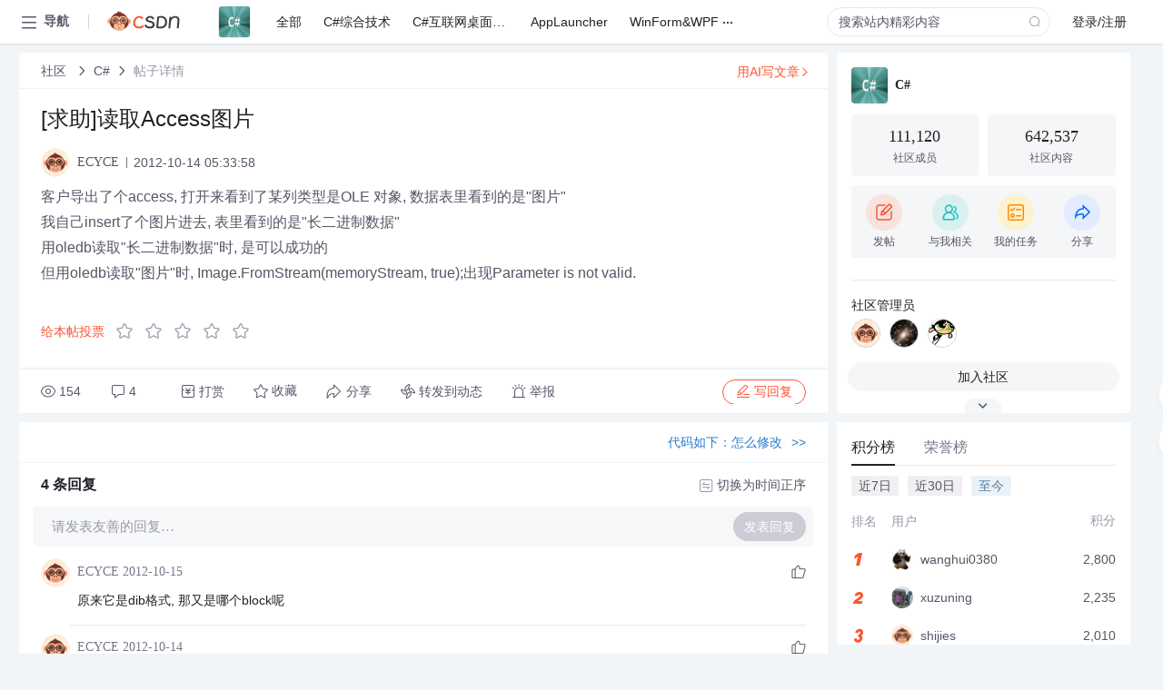

--- FILE ---
content_type: text/html; charset=utf-8
request_url: https://bbs.csdn.net/topics/390243388
body_size: 19183
content:
<!doctype html><html lang="zh" data-server-rendered="true" data-v-6816b447><head><title>[求助]读取Access图片-CSDN社区</title> <meta name="keywords" content=""> <meta name="description" content="以下内容是CSDN社区关于[求助]读取Access图片相关内容，如果想了解更多关于C#社区其他内容，请访问CSDN社区。"> <meta http-equiv="content-type" content="text/html;charset=utf-8"> <meta name="viewport" content="width=device-width"> <meta name="referrer" content="always"> <!----> <!----> <meta name="applicable-device" content="pc"> <!----> <!----> <!----> <!----> <!----> <!----> <!----> <link rel="shortcut icon" href="https://g.csdnimg.cn/static/logo/favicon32.ico" type="image/x-icon"> <link rel="canonical" href="https://bbs.csdn.net/topics/390243388"> 
          <meta name="csdnFooter" content='{"type":"2","el":".public_pc_right_footer2020"}'>
       <!----> 
          <meta name="report" content={"spm":"1035.2249","pid":"ucenter","extra":"{\"id\":227,\"topicId\":390243388}"} />
       <script src="https://g.csdnimg.cn/??lib/jquery/1.12.4/jquery.min.js,user-tooltip/2.7/user-tooltip.js,lib/qrcode/1.0.0/qrcode.min.js"></script> <script src='//g.csdnimg.cn/common/csdn-report/report.js' type='text/javascript'></script> 
         <script src="https://g.csdnimg.cn/user-ordercart/2.1.0/user-ordercart.js?ts=2.1.0"></script>
       <!----> 
          <script src="https://g.csdnimg.cn/common/csdn-login-box/csdn-login-box.js" defer></script>
       
         <script src="https://g.csdnimg.cn/user-ordertip/3.0.2/user-ordertip.js?t=3.0.2"></script>
       <!----> <!----> 
         <script src="https://g.csdnimg.cn/user-accusation/1.0.3/user-accusation.js"></script>
       
        <script type="application/ld+json">
          {
            "@context": "https://ziyuan.baidu.com/contexts/cambrian.jsonld",
            "@id": "https://bbs.csdn.net/topics/390243388",
            "appid": "1638831770136827",
            "pubDate": "2012-10-14T05:33:58+08:00",
            "title": "[求助]读取Access图片",
            "upDate": "2021-05-28T18:19:33+08:00"
          }
        </script>
       <!----> <!----> <!----> <!----><link rel="stylesheet" href="https://csdnimg.cn/release/cmsfe/public/css/common.3b782f12.css"><link rel="stylesheet" href="https://csdnimg.cn/release/cmsfe/public/css/tpl/ccloud-detail/index.9badf0c8.css"></head> <body><!----> <div id="app"><div><div class="main"><div class="page-container page-component"><div data-v-6816b447><div class="home_wrap" style="padding-top:48px;background-color:#f2f5f7;" data-v-6816b447><div data-v-6816b447>
        <script type="text/javascript" src="https://g.csdnimg.cn/lib/swiper/6.0.4/js/swiper.js" defer></script>
      </div> <div id="floor-user-content_562" data-editor="1111" data-v-6816b447><div comp-data="[object Object]" data-v-229a00b0><div data-v-51b52e74 data-v-229a00b0><div id="pub-short" data-v-51b52e74></div> <div id="pub-long" data-v-51b52e74></div></div> <!----> <div class="content detail-content-box cloud-maintainer" data-v-229a00b0><div class="detail-container com-list-box" data-v-4a5a7f56 data-v-229a00b0><div class="detail-main" data-v-4a5a7f56><div class="inner" data-v-4a5a7f56><div class="msgComponent" data-v-56585d28 data-v-4a5a7f56><!----> <div class="cloud-breadcrumb" data-v-56585d28><div aria-label="Breadcrumb" role="navigation" class="el-breadcrumb" data-v-56585d28><span class="el-breadcrumb__item" data-v-56585d28><span role="link" class="el-breadcrumb__inner"><a href="https://bbs.csdn.net" class="active" data-v-56585d28>
          社区
        </a></span><span role="presentation" class="el-breadcrumb__separator"></span></span> <span class="el-breadcrumb__item" data-v-56585d28><span role="link" class="el-breadcrumb__inner"><a href="https://bbs.csdn.net/forums/CSharp" class="active" data-v-56585d28>C#</a></span><span role="presentation" class="el-breadcrumb__separator"></span></span> <!----> <span class="el-breadcrumb__item" data-v-56585d28><span role="link" class="el-breadcrumb__inner"><a href="" class="forbit" data-v-56585d28>帖子详情</a></span><span role="presentation" class="el-breadcrumb__separator"></span></span></div></div> <!----> <div class="type-main" data-v-56585d28><!----> <div class="rich-text msg-item msg-rich" data-v-0c168368 data-v-56585d28><div class="item-desc-wrap" data-v-0c168368><div class="item-title" data-v-0c168368><!----> <div class="blog" style="padding-top: 17px;" data-v-0c168368><div class="flex align-items-center" data-v-0c168368><!----> <h1 data-v-0c168368>[求助]读取Access图片</h1></div> <div class="user-card" data-v-0c168368><div class="user-title flex align-center" data-v-21e3c89c data-v-0c168368><a href="https://blog.csdn.net/ecyce" target="_blank" class="flex align-center" data-v-21e3c89c><img src="https://profile-avatar.csdnimg.cn/default.jpg!1" alt class="head" data-v-21e3c89c> <span class="name" data-v-21e3c89c>ECYCE</span></a> <span class="cop flex1" data-v-21e3c89c><!----> <!----> <!----> <span class="cop-p time" data-v-21e3c89c>2012-10-14 05:33:58</span>  <!----></span> <div class="foot-btn-more" data-v-21e3c89c><!----> <!----></div></div></div> <!----> <!----> <!----> <div id="blogDetail2" class="markdown_views htmledit_views" data-v-0c168368>客户导出了个access, 打开来看到了某列类型是OLE 对象, 数据表里看到的是&#34;图片&#34;<br />
我自己insert了个图片进去, 表里看到的是&#34;长二进制数据&#34;<br />
用oledb读取&#34;长二进制数据&#34;时, 是可以成功的<br />
但用oledb读取&#34;图片&#34;时, Image.FromStream(memoryStream, true);出现Parameter is not valid.<br />
</div></div></div></div> <div class="test" data-v-0c168368>
      ...全文
    </div> <!----></div> <!----> <!----> <!----> <!----> <!----> <div class="vote-outer" style="margin-bottom: 16px;" data-v-56585d28><div class="vote-content" data-v-6331320d data-v-56585d28></div></div> <div class="rates-outer flex align-items-center" data-v-756eb1fa data-v-56585d28><!----> <div role="slider" aria-valuenow="0" aria-valuemin="0" aria-valuemax="5" tabindex="0" class="el-rate" data-v-756eb1fa><span class="el-rate__item" style="cursor:pointer;"><i class="el-rate__icon el-icon-star-off" style="color:#999AAA;"><!----></i></span><span class="el-rate__item" style="cursor:pointer;"><i class="el-rate__icon el-icon-star-off" style="color:#999AAA;"><!----></i></span><span class="el-rate__item" style="cursor:pointer;"><i class="el-rate__icon el-icon-star-off" style="color:#999AAA;"><!----></i></span><span class="el-rate__item" style="cursor:pointer;"><i class="el-rate__icon el-icon-star-off" style="color:#999AAA;"><!----></i></span><span class="el-rate__item" style="cursor:pointer;"><i class="el-rate__icon el-icon-star-off" style="color:#999AAA;"><!----></i></span><span class="el-rate__text" style="color:#555666;"></span></div></div> <!----> <!----></div> <div class="detail-commentbar-box" data-v-56585d28><div class="commentToolbar" data-v-d10a0ac8 data-v-56585d28><div class="user-operate clearTpaErr" data-v-d10a0ac8><span class="sacn" data-v-d10a0ac8><i class="tool-icon icon-sacn" data-v-d10a0ac8></i><span class="num" data-v-d10a0ac8>154</span></span> <span data-report-click="{&quot;spm&quot;:&quot;3001.5988&quot;}" class="reply" data-v-d10a0ac8><i class="tool-icon icon-reply" data-v-d10a0ac8></i><span data-v-d10a0ac8>4</span></span> <!----> <span class="pay-money" data-v-d10a0ac8><i class="tool-icon icon-pay" data-v-d10a0ac8></i><span data-v-d10a0ac8>打赏</span></span> <span data-report-click="{&quot;spm&quot;:&quot;3001.5987&quot;}" class="collect" data-v-d10a0ac8><i class="tool-icon icon-collect" data-v-d10a0ac8></i>收藏<!----></span> <div class="handle-item share" data-v-ca030a68 data-v-d10a0ac8><span height="384" data-v-ca030a68><div role="tooltip" id="el-popover-2946" aria-hidden="true" class="el-popover el-popper popo share-popover" style="width:265px;display:none;"><!----><div id="tool-QRcode" class="QRcode" data-v-ca030a68><img src="https://csdnimg.cn/release/cmsfe/public/img/shareBg4.515d57f6.png" alt="" class="share-bg" data-v-ca030a68> <div class="share-bg-box" data-v-ca030a68><div class="share-content" data-v-ca030a68><img src="https://profile-avatar.csdnimg.cn/default.jpg!1" alt="" class="share-avatar" data-v-ca030a68> <div class="share-tit" data-v-ca030a68>[求助]读取Access图片</div> <div class="share-dec" data-v-ca030a68>客户导出了个access, 打开来看到了某列类型是OLE 对象, 数据表里看到的是&quot;图片&quot; 我自己insert了个图片进去, 表里看到的是&quot;长二进制数据&quot; 用oledb读取&quot;长二进制数据&quot;时, 是可以成功的 但用oledb读取&quot;图片&quot;时, Image.FromStream(memoryStream, true);出现Parameter is not valid. </div> <span class="copy-share-url" data-v-ca030a68>复制链接</span> <div class="shareText" data-v-ca030a68>
            
          </div></div> <div class="share-code" data-v-ca030a68><div class="qrcode" data-v-ca030a68></div> <div class="share-code-text" data-v-ca030a68>扫一扫</div></div></div></div> </div><span class="el-popover__reference-wrapper"><div class="tool-btn share" data-v-d10a0ac8><i class="cty-share" data-v-d10a0ac8></i> <span data-v-d10a0ac8>分享</span></div></span></span></div> <span class="blink-btn" data-v-d10a0ac8><i class="icon-blink" data-v-d10a0ac8></i> <span data-v-d10a0ac8>转发到动态</span></span> <!----> <!----> <span class="report" data-v-d10a0ac8><i class="tool-icon icon-report" data-v-d10a0ac8></i><span data-v-d10a0ac8>举报</span></span> <div class="edit-item" data-v-829a41e2 data-v-d10a0ac8><!----></div> <!----> <div class="reply-box" data-v-d10a0ac8><span data-report-click="{&quot;spm&quot;:&quot;3001.5990&quot;}" class="reply reply-act" data-v-d10a0ac8><i class="icon-edit" data-v-d10a0ac8></i>
        写回复</span></div></div> <!----> <!----> <!----> <!----> <div class="el-dialog__wrapper" style="display:none;" data-v-d10a0ac8><div role="dialog" aria-modal="true" aria-label="配置赞助广告" class="el-dialog topicad-dialog" style="margin-top:15vh;width:500px;"><div class="el-dialog__header"><span class="el-dialog__title">配置赞助广告</span><button type="button" aria-label="Close" class="el-dialog__headerbtn"><i class="el-dialog__close el-icon el-icon-close"></i></button></div><!----><div class="el-dialog__footer"><span class="dialog-footer"><button type="button" class="el-button el-button--default el-button--middle"><!----><!----><span>取 消</span></button> <button type="button" class="el-button el-button--primary submit"><!----><!----><span>
      确 定
    </span></button></span></div></div></div></div></div> <!----> <a href="https://mp.csdn.net/edit?guide=1" target="_blank" data-report-click="{&quot;spm&quot;:&quot;3001.9713&quot;}" data-report-query="spm=3001.9713" class="ai-assistant-entrance" data-v-56585d28><span data-v-56585d28>用AI写文章</span> <span class="r-arrow" data-v-56585d28></span></a></div> <!----> <div class="Comment" data-v-aeae4ab6 data-v-4a5a7f56><!----> <header class="reply-header" data-v-aeae4ab6><div class="reply-info" data-v-aeae4ab6><span data-v-aeae4ab6>4 条</span>回复</div> <div class="rit-btn" data-v-aeae4ab6><i class="icon icon-switch" data-v-aeae4ab6></i> <span data-v-aeae4ab6>切换为时间正序</span></div></header> <div class="comment-plugin" data-v-1ba719dd data-v-aeae4ab6><div class="init-box" data-v-1ba719dd><div class="input-box" data-v-1ba719dd>请发表友善的回复…</div> <div class="btn-reply" data-v-1ba719dd>发表回复</div></div> <div data-v-1ba719dd><div class="rich-editor detailReplay" style="display:none;" data-v-06960096 data-v-1ba719dd><!----> <!----> <!----> <div id="mdEditor" class="area" data-v-06960096></div></div></div> <div class="el-dialog__wrapper" style="display:none;" data-v-1ba719dd><div role="dialog" aria-modal="true" aria-label="dialog" class="el-dialog redEnvolope-form-reward-dialog" style="margin-top:15vh;width:400px;"><div class="el-dialog__header"><div class="el-dialog__custom-header"><span class="main_title">打赏红包</span> <img src="[data-uri]" alt="" class="close"></div><!----></div><!----><div class="el-dialog__footer"><span class="dialog-footer"><div class="pay-number"><span>需支付:</span> <span>0.00 </span> <span>元</span></div> <button type="button" class="el-button el-button--default el-button--middle"><!----><!----><span>取 消</span></button> <button type="button" class="el-button el-button--primary disable submit"><!----><!----><span>确 定</span></button></span></div></div></div></div> <div class="comment-box" data-v-aeae4ab6><div id="commentMsgId" class="commentMsg" data-v-395b6e48 data-v-aeae4ab6><div data-v-395b6e48><div id="392632691" class="comment-item" data-v-395b6e48><div class="comment-box" data-v-395b6e48><div class="head-img" data-v-395b6e48><a target="_blank" href="https://blog.csdn.net/ECYCE" data-v-395b6e48><img src="https://profile-avatar.csdnimg.cn/default.jpg!1" alt data-v-395b6e48></a></div> <div class="comment-main" data-v-395b6e48><div class="user-msg" data-v-395b6e48><div class="info-card" data-v-395b6e48><span class="name" data-v-395b6e48><a target="_blank" href="https://blog.csdn.net/ECYCE" class="name" data-v-395b6e48>ECYCE</a> <!----> <!----> <span class="time" data-v-395b6e48>2012-10-15</span></span> <!----></div> <div class="user-operate clearTpaErr" data-v-395b6e48><span class="operate" data-v-395b6e48><i class="icon icon-operate" data-v-395b6e48></i> <div class="option-box" data-v-395b6e48><ul class="ul-box" data-v-395b6e48><li data-v-395b6e48>打赏</li><!----><!----><!----><li data-v-395b6e48>举报</li></ul></div></span> <span data-report-click="{&quot;spm&quot;:&quot;3001.5991&quot;}" class="reply" data-v-395b6e48><i class="icon icon-reply" data-v-395b6e48></i> <span data-v-395b6e48>回复</span></span> <!----> <!----> <span data-report-click="{&quot;spm&quot;:&quot;3001.5992&quot;}" class="love" data-v-395b6e48><!----> <i class="icon" data-v-395b6e48></i></span></div></div> <div class="comment-msg" data-v-395b6e48><div class="msg" data-v-395b6e48><!----> <span id="text-392632691" class="text rich-text blog-content-box htmledit_views markdown_views" data-v-395b6e48>原来它是dib格式, 那又是哪个block呢</span></div></div> <!----></div></div> <div class="comment-child flat-child" data-v-395b6e48><!----></div></div><div id="392631726" class="comment-item" data-v-395b6e48><div class="comment-box" data-v-395b6e48><div class="head-img" data-v-395b6e48><a target="_blank" href="https://blog.csdn.net/ECYCE" data-v-395b6e48><img src="https://profile-avatar.csdnimg.cn/default.jpg!1" alt data-v-395b6e48></a></div> <div class="comment-main" data-v-395b6e48><div class="user-msg" data-v-395b6e48><div class="info-card" data-v-395b6e48><span class="name" data-v-395b6e48><a target="_blank" href="https://blog.csdn.net/ECYCE" class="name" data-v-395b6e48>ECYCE</a> <!----> <!----> <span class="time" data-v-395b6e48>2012-10-14</span></span> <!----></div> <div class="user-operate clearTpaErr" data-v-395b6e48><span class="operate" data-v-395b6e48><i class="icon icon-operate" data-v-395b6e48></i> <div class="option-box" data-v-395b6e48><ul class="ul-box" data-v-395b6e48><li data-v-395b6e48>打赏</li><!----><!----><!----><li data-v-395b6e48>举报</li></ul></div></span> <span data-report-click="{&quot;spm&quot;:&quot;3001.5991&quot;}" class="reply" data-v-395b6e48><i class="icon icon-reply" data-v-395b6e48></i> <span data-v-395b6e48>回复</span></span> <!----> <!----> <span data-report-click="{&quot;spm&quot;:&quot;3001.5992&quot;}" class="love" data-v-395b6e48><!----> <i class="icon" data-v-395b6e48></i></span></div></div> <div class="comment-msg" data-v-395b6e48><div class="msg" data-v-395b6e48><!----> <span id="text-392631726" class="text rich-text blog-content-box htmledit_views markdown_views" data-v-395b6e48>2楼的我有试了, 对手动插入的有效, 对我那个没效, <br />
根据它的理论, 我也试了for 1 到 60000的都尝试转成image, 全都不行<br />
真不知道怎么导出的<br />
</span></div></div> <!----></div></div> <div class="comment-child flat-child" data-v-395b6e48><!----></div></div><div id="392631301" class="comment-item" data-v-395b6e48><div class="comment-box" data-v-395b6e48><div class="head-img" data-v-395b6e48><a target="_blank" href="https://blog.csdn.net/net_lover" data-v-395b6e48><img src="https://profile-avatar.csdnimg.cn/4fb917cacb784691b74acad4bdbc8914_net_lover.jpg!1" alt data-v-395b6e48></a></div> <div class="comment-main" data-v-395b6e48><div class="user-msg" data-v-395b6e48><div class="info-card" data-v-395b6e48><span class="name" data-v-395b6e48><a target="_blank" href="https://blog.csdn.net/net_lover" class="name" data-v-395b6e48>孟子E章</a> <!----> <!----> <span class="time" data-v-395b6e48>2012-10-14</span></span> <!----></div> <div class="user-operate clearTpaErr" data-v-395b6e48><span class="operate" data-v-395b6e48><i class="icon icon-operate" data-v-395b6e48></i> <div class="option-box" data-v-395b6e48><ul class="ul-box" data-v-395b6e48><li data-v-395b6e48>打赏</li><!----><!----><!----><li data-v-395b6e48>举报</li></ul></div></span> <span data-report-click="{&quot;spm&quot;:&quot;3001.5991&quot;}" class="reply" data-v-395b6e48><i class="icon icon-reply" data-v-395b6e48></i> <span data-v-395b6e48>回复</span></span> <!----> <!----> <span data-report-click="{&quot;spm&quot;:&quot;3001.5992&quot;}" class="love" data-v-395b6e48><!----> <i class="icon" data-v-395b6e48></i></span></div></div> <div class="comment-msg" data-v-395b6e48><div class="msg" data-v-395b6e48><!----> <span id="text-392631301" class="text rich-text blog-content-box htmledit_views markdown_views" data-v-395b6e48>你需要使用这个函数转换一下<br />
<br />
<pre><code class="language-C#">private byte[] GetImageBytesFromOLEField(byte[] oleFieldBytes)<br />
{<!-- --><br />
  const string BITMAP_ID_BLOCK &#61; &#34;BM&#34;;<br />
  const string JPG_ID_BLOCK &#61; &#34;\u00FF\u00D8\u00FF&#34;;<br />
  const string PNG_ID_BLOCK &#61; &#34;\u0089PNG\r\n\u001a\n&#34;;<br />
  const string GIF_ID_BLOCK &#61; &#34;GIF8&#34;;<br />
  const string TIFF_ID_BLOCK &#61; &#34;II*\u0000&#34;;<br />
<br />
<br />
  byte[] imageBytes;<br />
<br />
<br />
  // Get a UTF7 Encoded string version<br />
  Encoding u8 &#61; Encoding.UTF7;<br />
  string strTemp &#61; u8.GetString(oleFieldBytes);<br />
<br />
<br />
  // Get the first 300 characters from the string<br />
  string strVTemp &#61; strTemp.Substring(0, 300);<br />
<br />
<br />
  // Search for the block<br />
  int iPos &#61; -1;<br />
  if (strVTemp.IndexOf(BITMAP_ID_BLOCK) !&#61; -1)<br />
    iPos &#61; strVTemp.IndexOf(BITMAP_ID_BLOCK);<br />
  else if (strVTemp.IndexOf(JPG_ID_BLOCK) !&#61; -1)<br />
    iPos &#61; strVTemp.IndexOf(JPG_ID_BLOCK);<br />
  else if (strVTemp.IndexOf(PNG_ID_BLOCK) !&#61; -1)<br />
    iPos &#61; strVTemp.IndexOf(PNG_ID_BLOCK);<br />
  else if (strVTemp.IndexOf(GIF_ID_BLOCK) !&#61; -1)<br />
    iPos &#61; strVTemp.IndexOf(GIF_ID_BLOCK);<br />
  else if (strVTemp.IndexOf(TIFF_ID_BLOCK) !&#61; -1)<br />
    iPos &#61; strVTemp.IndexOf(TIFF_ID_BLOCK);<br />
  else<br />
    throw new Exception(&#34;Unable to determine header size for the OLE Object&#34;);<br />
<br />
<br />
  // From the position above get the new image<br />
  if (iPos &#61;&#61; -1)<br />
    throw new Exception(&#34;Unable to determine header size for the OLE Object&#34;);<br />
<br />
<br />
  //Array.Copy(<br />
  imageBytes &#61; new byte[oleFieldBytes.LongLength - iPos];<br />
  MemoryStream ms &#61; new MemoryStream();<br />
  ms.Write(oleFieldBytes, iPos, oleFieldBytes.Length - iPos);<br />
  imageBytes &#61; ms.ToArray();<br />
  ms.Close();<br />
  ms.Dispose();<br />
  return imageBytes;<br />
}</code></pre><br />
<br />
原文<br />
http://blogs.msdn.com/b/pranab/archive/2008/07/15/removing-ole-header-from-images-stored-in-ms-access-db-as-ole-object.aspx</span></div></div> <!----></div></div> <div class="comment-child flat-child" data-v-395b6e48><!----></div></div><div id="392631040" class="comment-item" data-v-395b6e48><div class="comment-box" data-v-395b6e48><div class="head-img" data-v-395b6e48><a target="_blank" href="https://blog.csdn.net/sirone" data-v-395b6e48><img src="https://profile-avatar.csdnimg.cn/dabce3d87a8f488290e774f5229a2f3f_sirone.jpg!1" alt data-v-395b6e48></a></div> <div class="comment-main" data-v-395b6e48><div class="user-msg" data-v-395b6e48><div class="info-card" data-v-395b6e48><span class="name" data-v-395b6e48><a target="_blank" href="https://blog.csdn.net/sirone" class="name" data-v-395b6e48>sirone</a> <!----> <!----> <span class="time" data-v-395b6e48>2012-10-14</span></span> <!----></div> <div class="user-operate clearTpaErr" data-v-395b6e48><span class="operate" data-v-395b6e48><i class="icon icon-operate" data-v-395b6e48></i> <div class="option-box" data-v-395b6e48><ul class="ul-box" data-v-395b6e48><li data-v-395b6e48>打赏</li><!----><!----><!----><li data-v-395b6e48>举报</li></ul></div></span> <span data-report-click="{&quot;spm&quot;:&quot;3001.5991&quot;}" class="reply" data-v-395b6e48><i class="icon icon-reply" data-v-395b6e48></i> <span data-v-395b6e48>回复</span></span> <!----> <!----> <span data-report-click="{&quot;spm&quot;:&quot;3001.5992&quot;}" class="love" data-v-395b6e48><!----> <i class="icon" data-v-395b6e48></i></span></div></div> <div class="comment-msg" data-v-395b6e48><div class="msg" data-v-395b6e48><!----> <span id="text-392631040" class="text rich-text blog-content-box htmledit_views markdown_views" data-v-395b6e48>你把memoryStream读到字节数组&#xff0c;再作为参数试试&#xff01;</span></div></div> <!----></div></div> <div class="comment-child flat-child" data-v-395b6e48><!----></div></div> <!----></div> <!----></div> <!----></div> <!----></div> <xg-player examineInfo="[object Object]" optionsConfig="[object Object]" data-v-4a5a7f56></xg-player> <div class="recommendList" data-v-ca2d15ac data-v-4a5a7f56><div data-report-view="{&quot;mod&quot;:&quot;popu_645&quot;,&quot;index&quot;:&quot;1&quot;,&quot;dest&quot;:&quot;https://download.csdn.net/download/treater/3120968&quot;,&quot;strategy&quot;:&quot;2~default~OPENSEARCH~Paid&quot;,&quot;extra&quot;:&quot;{\&quot;utm_medium\&quot;:\&quot;distribute.pc_relevant_bbs_down_v2.none-task-download-2~default~OPENSEARCH~Paid-1-3120968-bbs-390243388.264^v3^pc_relevant_bbs_down_v2_default\&quot;,\&quot;dist_request_id\&quot;:\&quot;1769806945571_22793\&quot;}&quot;,&quot;spm&quot;:&quot;1035.2023.3001.6557&quot;}" class="list-item" data-v-ca2d15ac><div class="recommend-title" data-v-ca2d15ac><img src="[data-uri]" alt data-v-ca2d15ac> <a target="_blank" href="https://download.csdn.net/download/treater/3120968" data-report-click="{&quot;mod&quot;:&quot;popu_645&quot;,&quot;index&quot;:&quot;1&quot;,&quot;dest&quot;:&quot;https://download.csdn.net/download/treater/3120968&quot;,&quot;strategy&quot;:&quot;2~default~OPENSEARCH~Paid&quot;,&quot;extra&quot;:&quot;{\&quot;utm_medium\&quot;:\&quot;distribute.pc_relevant_bbs_down_v2.none-task-download-2~default~OPENSEARCH~Paid-1-3120968-bbs-390243388.264^v3^pc_relevant_bbs_down_v2_default\&quot;,\&quot;dist_request_id\&quot;:\&quot;1769806945571_22793\&quot;}&quot;,&quot;spm&quot;:&quot;1035.2023.3001.6557&quot;}" data-report-query="spm=1035.2023.3001.6557&amp;utm_medium=distribute.pc_relevant_bbs_down_v2.none-task-download-2~default~OPENSEARCH~Paid-1-3120968-bbs-390243388.264^v3^pc_relevant_bbs_down_v2_default&amp;depth_1-utm_source=distribute.pc_relevant_bbs_down_v2.none-task-download-2~default~OPENSEARCH~Paid-1-3120968-bbs-390243388.264^v3^pc_relevant_bbs_down_v2_default" class="title" data-v-ca2d15ac>vb<em>读取</em><em>ACCESS</em>数据</a></div> <a target="_blank" href="https://download.csdn.net/download/treater/3120968" data-report-click="{&quot;mod&quot;:&quot;popu_645&quot;,&quot;index&quot;:&quot;1&quot;,&quot;dest&quot;:&quot;https://download.csdn.net/download/treater/3120968&quot;,&quot;strategy&quot;:&quot;2~default~OPENSEARCH~Paid&quot;,&quot;extra&quot;:&quot;{\&quot;utm_medium\&quot;:\&quot;distribute.pc_relevant_bbs_down_v2.none-task-download-2~default~OPENSEARCH~Paid-1-3120968-bbs-390243388.264^v3^pc_relevant_bbs_down_v2_default\&quot;,\&quot;dist_request_id\&quot;:\&quot;1769806945571_22793\&quot;}&quot;,&quot;spm&quot;:&quot;1035.2023.3001.6557&quot;}" data-report-query="spm=1035.2023.3001.6557&amp;utm_medium=distribute.pc_relevant_bbs_down_v2.none-task-download-2~default~OPENSEARCH~Paid-1-3120968-bbs-390243388.264^v3^pc_relevant_bbs_down_v2_default&amp;depth_1-utm_source=distribute.pc_relevant_bbs_down_v2.none-task-download-2~default~OPENSEARCH~Paid-1-3120968-bbs-390243388.264^v3^pc_relevant_bbs_down_v2_default" class="desc" data-v-ca2d15ac>用VB编了一个小程序，<em>读取</em>"明细表.mdb"里的数据 生成可执行文件后在自己电脑上运行一切正常，可以读出数据，可放到其他电脑上就读不出数据来（窗口可以打开） 发布成安装程序再到其他电脑上运行也不行，窗口可以打开...</a></div><div data-report-view="{&quot;mod&quot;:&quot;popu_645&quot;,&quot;index&quot;:&quot;2&quot;,&quot;dest&quot;:&quot;https://download.csdn.net/download/c13636/3031901&quot;,&quot;strategy&quot;:&quot;2~default~OPENSEARCH~Rate&quot;,&quot;extra&quot;:&quot;{\&quot;utm_medium\&quot;:\&quot;distribute.pc_relevant_bbs_down_v2.none-task-download-2~default~OPENSEARCH~Rate-2-3031901-bbs-390243388.264^v3^pc_relevant_bbs_down_v2_default\&quot;,\&quot;dist_request_id\&quot;:\&quot;1769806945571_22793\&quot;}&quot;,&quot;spm&quot;:&quot;1035.2023.3001.6557&quot;}" class="list-item" data-v-ca2d15ac><div class="recommend-title" data-v-ca2d15ac><img src="[data-uri]" alt data-v-ca2d15ac> <a target="_blank" href="https://download.csdn.net/download/c13636/3031901" data-report-click="{&quot;mod&quot;:&quot;popu_645&quot;,&quot;index&quot;:&quot;2&quot;,&quot;dest&quot;:&quot;https://download.csdn.net/download/c13636/3031901&quot;,&quot;strategy&quot;:&quot;2~default~OPENSEARCH~Rate&quot;,&quot;extra&quot;:&quot;{\&quot;utm_medium\&quot;:\&quot;distribute.pc_relevant_bbs_down_v2.none-task-download-2~default~OPENSEARCH~Rate-2-3031901-bbs-390243388.264^v3^pc_relevant_bbs_down_v2_default\&quot;,\&quot;dist_request_id\&quot;:\&quot;1769806945571_22793\&quot;}&quot;,&quot;spm&quot;:&quot;1035.2023.3001.6557&quot;}" data-report-query="spm=1035.2023.3001.6557&amp;utm_medium=distribute.pc_relevant_bbs_down_v2.none-task-download-2~default~OPENSEARCH~Rate-2-3031901-bbs-390243388.264^v3^pc_relevant_bbs_down_v2_default&amp;depth_1-utm_source=distribute.pc_relevant_bbs_down_v2.none-task-download-2~default~OPENSEARCH~Rate-2-3031901-bbs-390243388.264^v3^pc_relevant_bbs_down_v2_default" class="title" data-v-ca2d15ac>我<em>求助</em>的vb+<em>access</em></a></div> <a target="_blank" href="https://download.csdn.net/download/c13636/3031901" data-report-click="{&quot;mod&quot;:&quot;popu_645&quot;,&quot;index&quot;:&quot;2&quot;,&quot;dest&quot;:&quot;https://download.csdn.net/download/c13636/3031901&quot;,&quot;strategy&quot;:&quot;2~default~OPENSEARCH~Rate&quot;,&quot;extra&quot;:&quot;{\&quot;utm_medium\&quot;:\&quot;distribute.pc_relevant_bbs_down_v2.none-task-download-2~default~OPENSEARCH~Rate-2-3031901-bbs-390243388.264^v3^pc_relevant_bbs_down_v2_default\&quot;,\&quot;dist_request_id\&quot;:\&quot;1769806945571_22793\&quot;}&quot;,&quot;spm&quot;:&quot;1035.2023.3001.6557&quot;}" data-report-query="spm=1035.2023.3001.6557&amp;utm_medium=distribute.pc_relevant_bbs_down_v2.none-task-download-2~default~OPENSEARCH~Rate-2-3031901-bbs-390243388.264^v3^pc_relevant_bbs_down_v2_default&amp;depth_1-utm_source=distribute.pc_relevant_bbs_down_v2.none-task-download-2~default~OPENSEARCH~Rate-2-3031901-bbs-390243388.264^v3^pc_relevant_bbs_down_v2_default" class="desc" data-v-ca2d15ac>标题 "我<em>求助</em>的vb+<em>access</em>" 暗示了这是一个关于使用Visual Basic（VB）编程语言与Microsoft <em>Access</em>数据库集成的问题。在VB中，我们可以利用ADO（ActiveX Data Objects）库来连接和操作<em>Access</em>数据库。以下是一些关键...</a></div><div data-report-view="{&quot;mod&quot;:&quot;popu_645&quot;,&quot;index&quot;:&quot;3&quot;,&quot;dest&quot;:&quot;https://download.csdn.net/download/scbx007/4159751&quot;,&quot;strategy&quot;:&quot;2~default~OPENSEARCH~Rate&quot;,&quot;extra&quot;:&quot;{\&quot;utm_medium\&quot;:\&quot;distribute.pc_relevant_bbs_down_v2.none-task-download-2~default~OPENSEARCH~Rate-3-4159751-bbs-390243388.264^v3^pc_relevant_bbs_down_v2_default\&quot;,\&quot;dist_request_id\&quot;:\&quot;1769806945571_22793\&quot;}&quot;,&quot;spm&quot;:&quot;1035.2023.3001.6557&quot;}" class="list-item" data-v-ca2d15ac><div class="recommend-title" data-v-ca2d15ac><img src="[data-uri]" alt data-v-ca2d15ac> <a target="_blank" href="https://download.csdn.net/download/scbx007/4159751" data-report-click="{&quot;mod&quot;:&quot;popu_645&quot;,&quot;index&quot;:&quot;3&quot;,&quot;dest&quot;:&quot;https://download.csdn.net/download/scbx007/4159751&quot;,&quot;strategy&quot;:&quot;2~default~OPENSEARCH~Rate&quot;,&quot;extra&quot;:&quot;{\&quot;utm_medium\&quot;:\&quot;distribute.pc_relevant_bbs_down_v2.none-task-download-2~default~OPENSEARCH~Rate-3-4159751-bbs-390243388.264^v3^pc_relevant_bbs_down_v2_default\&quot;,\&quot;dist_request_id\&quot;:\&quot;1769806945571_22793\&quot;}&quot;,&quot;spm&quot;:&quot;1035.2023.3001.6557&quot;}" data-report-query="spm=1035.2023.3001.6557&amp;utm_medium=distribute.pc_relevant_bbs_down_v2.none-task-download-2~default~OPENSEARCH~Rate-3-4159751-bbs-390243388.264^v3^pc_relevant_bbs_down_v2_default&amp;depth_1-utm_source=distribute.pc_relevant_bbs_down_v2.none-task-download-2~default~OPENSEARCH~Rate-3-4159751-bbs-390243388.264^v3^pc_relevant_bbs_down_v2_default" class="title" data-v-ca2d15ac><em>ACCESS</em>数据库修复工具</a></div> <a target="_blank" href="https://download.csdn.net/download/scbx007/4159751" data-report-click="{&quot;mod&quot;:&quot;popu_645&quot;,&quot;index&quot;:&quot;3&quot;,&quot;dest&quot;:&quot;https://download.csdn.net/download/scbx007/4159751&quot;,&quot;strategy&quot;:&quot;2~default~OPENSEARCH~Rate&quot;,&quot;extra&quot;:&quot;{\&quot;utm_medium\&quot;:\&quot;distribute.pc_relevant_bbs_down_v2.none-task-download-2~default~OPENSEARCH~Rate-3-4159751-bbs-390243388.264^v3^pc_relevant_bbs_down_v2_default\&quot;,\&quot;dist_request_id\&quot;:\&quot;1769806945571_22793\&quot;}&quot;,&quot;spm&quot;:&quot;1035.2023.3001.6557&quot;}" data-report-query="spm=1035.2023.3001.6557&amp;utm_medium=distribute.pc_relevant_bbs_down_v2.none-task-download-2~default~OPENSEARCH~Rate-3-4159751-bbs-390243388.264^v3^pc_relevant_bbs_down_v2_default&amp;depth_1-utm_source=distribute.pc_relevant_bbs_down_v2.none-task-download-2~default~OPENSEARCH~Rate-3-4159751-bbs-390243388.264^v3^pc_relevant_bbs_down_v2_default" class="desc" data-v-ca2d15ac> - **物理损坏**：如磁盘扇区损坏，工具可能需要<em>读取</em>备份或冗余信息来重建损坏部分。  2. **使用流程**  - 下载并运行“Repair<em>Access</em>.exe”程序。  - 选择需要修复的<em>Access</em>数据库文件。  - 工具将自动分析文件状态，...</a></div><div data-report-view="{&quot;mod&quot;:&quot;popu_645&quot;,&quot;index&quot;:&quot;4&quot;,&quot;dest&quot;:&quot;https://download.csdn.net/download/u013796905/9724843&quot;,&quot;strategy&quot;:&quot;2~default~OPENSEARCH~Rate&quot;,&quot;extra&quot;:&quot;{\&quot;utm_medium\&quot;:\&quot;distribute.pc_relevant_bbs_down_v2.none-task-download-2~default~OPENSEARCH~Rate-4-9724843-bbs-390243388.264^v3^pc_relevant_bbs_down_v2_default\&quot;,\&quot;dist_request_id\&quot;:\&quot;1769806945571_22793\&quot;}&quot;,&quot;spm&quot;:&quot;1035.2023.3001.6557&quot;}" class="list-item" data-v-ca2d15ac><div class="recommend-title" data-v-ca2d15ac><img src="[data-uri]" alt data-v-ca2d15ac> <a target="_blank" href="https://download.csdn.net/download/u013796905/9724843" data-report-click="{&quot;mod&quot;:&quot;popu_645&quot;,&quot;index&quot;:&quot;4&quot;,&quot;dest&quot;:&quot;https://download.csdn.net/download/u013796905/9724843&quot;,&quot;strategy&quot;:&quot;2~default~OPENSEARCH~Rate&quot;,&quot;extra&quot;:&quot;{\&quot;utm_medium\&quot;:\&quot;distribute.pc_relevant_bbs_down_v2.none-task-download-2~default~OPENSEARCH~Rate-4-9724843-bbs-390243388.264^v3^pc_relevant_bbs_down_v2_default\&quot;,\&quot;dist_request_id\&quot;:\&quot;1769806945571_22793\&quot;}&quot;,&quot;spm&quot;:&quot;1035.2023.3001.6557&quot;}" data-report-query="spm=1035.2023.3001.6557&amp;utm_medium=distribute.pc_relevant_bbs_down_v2.none-task-download-2~default~OPENSEARCH~Rate-4-9724843-bbs-390243388.264^v3^pc_relevant_bbs_down_v2_default&amp;depth_1-utm_source=distribute.pc_relevant_bbs_down_v2.none-task-download-2~default~OPENSEARCH~Rate-4-9724843-bbs-390243388.264^v3^pc_relevant_bbs_down_v2_default" class="title" data-v-ca2d15ac>Android权限大全</a></div> <a target="_blank" href="https://download.csdn.net/download/u013796905/9724843" data-report-click="{&quot;mod&quot;:&quot;popu_645&quot;,&quot;index&quot;:&quot;4&quot;,&quot;dest&quot;:&quot;https://download.csdn.net/download/u013796905/9724843&quot;,&quot;strategy&quot;:&quot;2~default~OPENSEARCH~Rate&quot;,&quot;extra&quot;:&quot;{\&quot;utm_medium\&quot;:\&quot;distribute.pc_relevant_bbs_down_v2.none-task-download-2~default~OPENSEARCH~Rate-4-9724843-bbs-390243388.264^v3^pc_relevant_bbs_down_v2_default\&quot;,\&quot;dist_request_id\&quot;:\&quot;1769806945571_22793\&quot;}&quot;,&quot;spm&quot;:&quot;1035.2023.3001.6557&quot;}" data-report-query="spm=1035.2023.3001.6557&amp;utm_medium=distribute.pc_relevant_bbs_down_v2.none-task-download-2~default~OPENSEARCH~Rate-4-9724843-bbs-390243388.264^v3^pc_relevant_bbs_down_v2_default&amp;depth_1-utm_source=distribute.pc_relevant_bbs_down_v2.none-task-download-2~default~OPENSEARCH~Rate-4-9724843-bbs-390243388.264^v3^pc_relevant_bbs_down_v2_default" class="desc" data-v-ca2d15ac> - **用途**：通常用于集成通话功能的应用，例如拨打客服电话或紧急<em>求助</em>电话。  4. **`android.permission.SEND_SMS`**  - **功能**：允许应用发送短信。  - **用途**：适用于需要发送验证码、通知或其他信息的应用...</a></div><div data-report-view="{&quot;mod&quot;:&quot;popu_645&quot;,&quot;index&quot;:&quot;5&quot;,&quot;dest&quot;:&quot;https://download.csdn.net/download/ayuayuayuayuayu/4029221&quot;,&quot;strategy&quot;:&quot;2~default~OPENSEARCH~Rate&quot;,&quot;extra&quot;:&quot;{\&quot;utm_medium\&quot;:\&quot;distribute.pc_relevant_bbs_down_v2.none-task-download-2~default~OPENSEARCH~Rate-5-4029221-bbs-390243388.264^v3^pc_relevant_bbs_down_v2_default\&quot;,\&quot;dist_request_id\&quot;:\&quot;1769806945571_22793\&quot;}&quot;,&quot;spm&quot;:&quot;1035.2023.3001.6557&quot;}" class="list-item" data-v-ca2d15ac><div class="recommend-title" data-v-ca2d15ac><img src="[data-uri]" alt data-v-ca2d15ac> <a target="_blank" href="https://download.csdn.net/download/ayuayuayuayuayu/4029221" data-report-click="{&quot;mod&quot;:&quot;popu_645&quot;,&quot;index&quot;:&quot;5&quot;,&quot;dest&quot;:&quot;https://download.csdn.net/download/ayuayuayuayuayu/4029221&quot;,&quot;strategy&quot;:&quot;2~default~OPENSEARCH~Rate&quot;,&quot;extra&quot;:&quot;{\&quot;utm_medium\&quot;:\&quot;distribute.pc_relevant_bbs_down_v2.none-task-download-2~default~OPENSEARCH~Rate-5-4029221-bbs-390243388.264^v3^pc_relevant_bbs_down_v2_default\&quot;,\&quot;dist_request_id\&quot;:\&quot;1769806945571_22793\&quot;}&quot;,&quot;spm&quot;:&quot;1035.2023.3001.6557&quot;}" data-report-query="spm=1035.2023.3001.6557&amp;utm_medium=distribute.pc_relevant_bbs_down_v2.none-task-download-2~default~OPENSEARCH~Rate-5-4029221-bbs-390243388.264^v3^pc_relevant_bbs_down_v2_default&amp;depth_1-utm_source=distribute.pc_relevant_bbs_down_v2.none-task-download-2~default~OPENSEARCH~Rate-5-4029221-bbs-390243388.264^v3^pc_relevant_bbs_down_v2_default" class="title" data-v-ca2d15ac>MDB数据帮忙解解看</a></div> <a target="_blank" href="https://download.csdn.net/download/ayuayuayuayuayu/4029221" data-report-click="{&quot;mod&quot;:&quot;popu_645&quot;,&quot;index&quot;:&quot;5&quot;,&quot;dest&quot;:&quot;https://download.csdn.net/download/ayuayuayuayuayu/4029221&quot;,&quot;strategy&quot;:&quot;2~default~OPENSEARCH~Rate&quot;,&quot;extra&quot;:&quot;{\&quot;utm_medium\&quot;:\&quot;distribute.pc_relevant_bbs_down_v2.none-task-download-2~default~OPENSEARCH~Rate-5-4029221-bbs-390243388.264^v3^pc_relevant_bbs_down_v2_default\&quot;,\&quot;dist_request_id\&quot;:\&quot;1769806945571_22793\&quot;}&quot;,&quot;spm&quot;:&quot;1035.2023.3001.6557&quot;}" data-report-query="spm=1035.2023.3001.6557&amp;utm_medium=distribute.pc_relevant_bbs_down_v2.none-task-download-2~default~OPENSEARCH~Rate-5-4029221-bbs-390243388.264^v3^pc_relevant_bbs_down_v2_default&amp;depth_1-utm_source=distribute.pc_relevant_bbs_down_v2.none-task-download-2~default~OPENSEARCH~Rate-5-4029221-bbs-390243388.264^v3^pc_relevant_bbs_down_v2_default" class="desc" data-v-ca2d15ac>标题中的“MDB数据帮忙解解看”意味着<em>求助</em>者遇到了与MDB文件相关的问题，可能是数据库文件无法打开、数据<em>读取</em>困难或是需要转换格式等。MDB文件是Microsoft <em>Access</em>数据库的默认文件扩展名，通常用于存储结构化的数据...</a></div></div></div></div> <div class="public_pc_right_footer2020" style="display:none;" data-v-4a5a7f56></div></div> <div id="right-floor-user-content_562" data-editor="{&quot;type&quot;:&quot;floor&quot;,&quot;pageId&quot;:143,&quot;floorId&quot;:562}" class="user-right-floor right-box main-box detail-user-right" data-v-229a00b0><div class="__vuescroll" style="height:100%;width:100%;padding:0;position:relative;overflow:hidden;"><div class="__panel __hidebar" style="position:relative;box-sizing:border-box;height:100%;overflow-y:hidden;overflow-x:hidden;transform-origin:;transform:;"><div class="__view" style="position:relative;box-sizing:border-box;min-width:100%;min-height:100%;"><!----><div comp-data="[object Object]" baseInfo="[object Object]" community="[object Object]" class="introduce" data-v-4722a3ae><div class="introduce-title" data-v-4722a3ae><div class="img-info" data-v-4722a3ae><a href="https://bbs.csdn.net/forums/CSharp" class="community-img" data-v-4722a3ae><img src="https://img-community.csdnimg.cn/avatar/a7b2a15d77ba47b6968a126366232f4f.png?x-oss-process=image/resize,m_fixed,h_88,w_88" alt data-v-4722a3ae> <div title="C#" class="community-name" data-v-4722a3ae>
          C#
        </div></a></div></div> <div class="content" data-v-4722a3ae><div class="detail" data-v-4722a3ae><div title="111120" class="item" data-v-4722a3ae><p class="num" data-v-4722a3ae>
          111,120
          </p> <p class="desc" data-v-4722a3ae>
          社区成员
        </p></div> <div title="642537" class="item" data-v-4722a3ae><a href="https://bbs.csdn.net/forums/CSharp" target="_blank" data-v-4722a3ae><p class="num" data-v-4722a3ae>
            642,537 
            </p> <p class="desc" data-v-4722a3ae>
            社区内容
          </p></a></div></div> <div class="detail-btns" data-v-4722a3ae><div class="community-ctrl-btns_wrapper" data-v-0ebf603c data-v-4722a3ae><div class="community-ctrl-btns" data-v-0ebf603c><div class="community-ctrl-btns_item" data-v-0ebf603c><div data-v-160be461 data-v-0ebf603c><div data-report-click="{&quot;spm&quot;:&quot;3001.5975&quot;}" data-v-160be461><img src="https://csdnimg.cn/release/cmsfe/public/img/topic.427195d5.png" alt="" class="img sendTopic" data-v-160be461 data-v-0ebf603c> <span data-v-160be461 data-v-0ebf603c>发帖</span></div> <!----> <!----></div></div><div class="community-ctrl-btns_item" data-v-0ebf603c><div data-v-0ebf603c><img src="https://csdnimg.cn/release/cmsfe/public/img/me.40a70ab0.png" alt="" class="img me" data-v-0ebf603c> <span data-v-0ebf603c>与我相关</span></div></div><div class="community-ctrl-btns_item" data-v-0ebf603c><div data-v-0ebf603c><img src="https://csdnimg.cn/release/cmsfe/public/img/task.87b52881.png" alt="" class="img task" data-v-0ebf603c> <span data-v-0ebf603c>我的任务</span></div></div><div class="community-ctrl-btns_item" data-v-0ebf603c><div class="community-share" data-v-4ca34db9 data-v-0ebf603c><div class="handle-item share" data-v-ca030a68 data-v-4ca34db9><span height="384" data-v-ca030a68><div role="tooltip" id="el-popover-3818" aria-hidden="true" class="el-popover el-popper popo share-popover" style="width:265px;display:none;"><!----><div id="tool-QRcode" class="QRcode" data-v-ca030a68><img src="https://csdnimg.cn/release/cmsfe/public/img/shareBg5.9eaaa691.png" alt="" class="share-bg" data-v-ca030a68> <div class="share-bg-box" data-v-ca030a68><div class="share-content" data-v-ca030a68><img src="https://img-community.csdnimg.cn/avatar/a7b2a15d77ba47b6968a126366232f4f.png?x-oss-process=image/resize,m_fixed,h_88,w_88" alt="" class="share-avatar" data-v-ca030a68> <div class="share-tit" data-v-ca030a68>C#</div> <div class="share-dec" data-v-ca030a68>.NET技术 C#</div> <span class="copy-share-url" data-v-ca030a68>复制链接</span> <div class="shareText" data-v-ca030a68>
            
          </div></div> <div class="share-code" data-v-ca030a68><div class="qrcode" data-v-ca030a68></div> <div class="share-code-text" data-v-ca030a68>扫一扫</div></div></div></div> </div><span class="el-popover__reference-wrapper"><div data-v-0ebf603c><img src="https://csdnimg.cn/release/cmsfe/public/img/share-circle.3e0b7822.png" alt="" class="img share" data-v-0ebf603c> <span data-v-0ebf603c>分享</span></div></span></span></div> <!----></div></div></div> <!----> <div data-v-4fb59baf data-v-0ebf603c><div class="el-dialog__wrapper ccloud-pop-outer2" style="display:none;" data-v-4fb59baf><div role="dialog" aria-modal="true" aria-label="dialog" class="el-dialog el-dialog--center" style="margin-top:15vh;width:70%;"><div class="el-dialog__header"><span class="el-dialog__title"></span><!----></div><!----><div class="el-dialog__footer"><span class="dialog-footer clearfix" data-v-4fb59baf><div class="confirm-btm fr" data-v-4fb59baf>确定</div></span></div></div></div></div></div></div></div> <div style="display:none;" data-v-4722a3ae data-v-4722a3ae><!----> <div class="introduce-desc" data-v-4722a3ae><div class="introduce-desc-title" data-v-4722a3ae>社区描述</div> <span data-v-4722a3ae> .NET技术 C# </span></div></div> <div class="introduce-text" data-v-4722a3ae><div class="label-box" data-v-4722a3ae><!----> <!----> <!----></div></div> <!----> <div class="manage" data-v-4722a3ae><div class="manage-inner" data-v-4722a3ae><span data-v-4722a3ae>社区管理员</span> <ul data-v-4722a3ae><li data-v-4722a3ae><a href="https://blog.csdn.net/community_109" target="_blank" class="start-img" data-v-4722a3ae><img src="https://profile-avatar.csdnimg.cn/default.jpg!1" alt="C#" class="el-tooltip item" data-v-4722a3ae data-v-4722a3ae></a></li><li data-v-4722a3ae><a href="https://blog.csdn.net/sunhui" target="_blank" class="start-img" data-v-4722a3ae><img src="https://profile-avatar.csdnimg.cn/4da5553c0cca498aa6129165b431f71b_sunhui.jpg!1" alt="Creator Browser" class="el-tooltip item" data-v-4722a3ae data-v-4722a3ae></a></li><li data-v-4722a3ae><a href="https://blog.csdn.net/diaodiaop" target="_blank" class="start-img" data-v-4722a3ae><img src="https://profile-avatar.csdnimg.cn/1bbdb34c745a495686ef96bd81e655c3_diaodiaop.jpg!1" alt="by_封爱" class="el-tooltip item" data-v-4722a3ae data-v-4722a3ae></a></li></ul></div></div> <div class="actions" data-v-4722a3ae><!----> <div style="flex:1;" data-v-4722a3ae><div class="join-btn" data-v-4722a3ae>
        加入社区
      </div></div> <!----> <!----></div> <div class="el-dialog__wrapper" style="display:none;" data-v-38c57799 data-v-4722a3ae><div role="dialog" aria-modal="true" aria-label="获取链接或二维码" class="el-dialog join-qrcode-dialog" style="margin-top:15vh;width:600px;"><div class="el-dialog__header"><span class="el-dialog__title">获取链接或二维码</span><button type="button" aria-label="Close" class="el-dialog__headerbtn"><i class="el-dialog__close el-icon el-icon-close"></i></button></div><!----><div class="el-dialog__footer"><span class="dialog-footer" data-v-38c57799></span></div></div></div> <div class="collapse-btn" data-v-4722a3ae><img src="[data-uri]" alt data-v-4722a3ae></div></div><!----><!----><div comp-data="[object Object]" baseInfo="[object Object]" typePage="detail" community="[object Object]" class="floor-user-right-rank" data-v-3d3affee><div class="el-tabs el-tabs--top" data-v-3d3affee><div class="el-tabs__header is-top"><div class="el-tabs__nav-wrap is-top"><div class="el-tabs__nav-scroll"><div role="tablist" class="el-tabs__nav is-top" style="transform:translateX(-0px);"><div class="el-tabs__active-bar is-top" style="width:0px;transform:translateX(0px);ms-transform:translateX(0px);webkit-transform:translateX(0px);"></div></div></div></div></div><div class="el-tabs__content"><div role="tabpanel" id="pane-integral" aria-labelledby="tab-integral" class="el-tab-pane" data-v-3d3affee></div><div role="tabpanel" aria-hidden="true" id="pane-3" aria-labelledby="tab-3" class="el-tab-pane" style="display:none;" data-v-3d3affee></div></div></div> <div class="floor-user-right-rank-score" data-v-608528ce data-v-3d3affee><div class="floor-user-right-rank-score-tabs" data-v-608528ce><ul data-v-608528ce><li data-v-608528ce>
        近7日
      </li><li data-v-608528ce>
        近30日
      </li><li class="active" data-v-608528ce>
        至今
      </li></ul></div> <div class="floor-user-right-rank-common" data-v-46cf600d data-v-608528ce><div class="rank-list" data-v-46cf600d><!----> <div class="no-data loading" data-v-46cf600d><i class="el-icon-loading" data-v-46cf600d></i> <p data-v-46cf600d>加载中</p></div> <!----> <a href="https:///CSharp/rank/list/total" target="_blank" class="show-more" data-v-46cf600d>
      查看更多榜单
    </a></div></div></div></div><div comp-data="[object Object]" baseInfo="[object Object]" typePage="detail" community="[object Object]" class="floor comunity-rule" data-v-3cfa4dbd><div class="title" data-v-3cfa4dbd>
    社区公告
  </div> <div class="contain" data-v-3cfa4dbd><div class="inner-content" data-v-3cfa4dbd><p>让您成为最强悍的C#开发者</p>
</div></div></div><div comp-data="[object Object]" baseInfo="[object Object]" typePage="detail" community="[object Object]" class="user-right-adimg empty-arr" data-v-15c6aa4f><div class="adImgs" data-v-2a6389b9 data-v-15c6aa4f><!----> <div data-v-2a6389b9><div data-v-2a6389b9></div></div></div></div><div comp-data="[object Object]" baseInfo="[object Object]" typePage="detail" class="ai-entrance" data-v-eb1c454c><p data-v-eb1c454c>试试用AI创作助手写篇文章吧</p> <div class="entrance-btn-line" data-v-eb1c454c><a href="https://mp.csdn.net/edit?guide=1" target="_blank" data-report-click="{&quot;spm&quot;:&quot;3001.9712&quot;}" data-report-query="spm=3001.9712" class="entrance-btn" data-v-eb1c454c>+ 用AI写文章</a></div></div></div></div></div></div></div></div></div></div> <!----></div></div></div> <div>
        <script type="text/javascript" src="https://g.csdnimg.cn/common/csdn-footer/csdn-footer.js" data-isfootertrack="false" defer></script>
      </div></div></div><script> window.__INITIAL_STATE__= {"csrf":"lVlaaU2g-QQGtIqdgHk7AMadbAO6GaZxIG3g","origin":"http:\u002F\u002Fbbs.csdn.net","isMobile":false,"cookie":"uuid_tt_dd=10_3162870900-1769806945535-320316;","ip":"18.218.40.114","pageData":{"page":{"pageId":143,"title":"社区详情","keywords":"社区详情","description":"社区详情","ext":{"isMd":"true","armsfe1":"{pid:\"dyiaei5ihw@1a348e4d05c2c78\",appType:\"web\",imgUrl:\"https:\u002F\u002Farms-retcode.aliyuncs.com\u002Fr.png?\",sendResource:true,enableLinkTrace:true,behavior:true}","redPacketCfg":"{\"presetTitle\":[\"成就一亿技术人!\",\"大吉大利\",\"节日快乐\",\"Bug Free\",\"Hello World\",\"Be Greater Than Average!!\"],\"defaultTitle\":\"成就一亿技术人!\",\"preOpenSty\":{},\"redCardSty\":{}}","blogStar":"[{\"year\":\"2021\",\"enable\":true,\"communityIds\":[3859],\"url\":\"https:\u002F\u002Fbbs.csdn.net\u002Fsummary2021\"},{\"year\":\"2022\",\"enable\":true,\"communityIds\":[3860],\"url\":\"https:\u002F\u002Fbbs.csdn.net\u002Fsummary2022\"}]","mdVersion":"https:\u002F\u002Fcsdnimg.cn\u002Frelease\u002Fmarkdown-editor\u002F1.1.0\u002Fmarkdown-editor.js","componentSortCfg":"{   \"right\":[\"ratesInfo\",\"cty-profile\",\"pub-comp\",\"user-right-introduce\",\"post-event\",\"my-mission\", \"user-right-rank\",\"user-right-rule\",\"user-right-adimg\"] }","show_1024":"{\"enable\":false,\"useWhitelist\":false,\"whitelist\":[76215],\"home\":\"https:\u002F\u002F1111.csdn.net\u002F\",\"logo\":\"https:\u002F\u002Fimg-home.csdnimg.cn\u002Fimages\u002F20221104102741.png\",\"hideLive\":true}","iframes":"[\"3859\"]","pageCfg":"{\"disableDownloadPDF\": false,\"hideSponsor\":false}"}},"template":{"templateId":71,"templateComponentName":"ccloud-detail","title":"ccloud-detail","floorList":[{"floorId":562,"floorComponentName":"floor-user-content","title":"社区详情页","description":"社区详情页","indexOrder":3,"componentList":[{"componentName":"baseInfo","componentDataId":"cloud-detail1","componentConfigData":{},"relationType":3},{"componentName":"user-right-introduce","componentDataId":"","componentConfigData":{},"relationType":2},{"componentName":"user-recommend","componentDataId":"","componentConfigData":{},"relationType":2},{"componentName":"user-right-rank","componentDataId":"","componentConfigData":{},"relationType":2},{"componentName":"user-right-rule","componentDataId":"","componentConfigData":{},"relationType":2},{"componentName":"user-right-adimg","componentDataId":"","componentConfigData":{},"relationType":2},{"componentName":"default2014LiveRoom","componentDataId":"20221024DefaultLiveRoom","componentConfigData":{},"relationType":3}]}]},"data":{"baseInfo":{"customDomain":"","uriName":"CSharp","communityHomePage":"https:\u002F\u002Fbbs.csdn.net\u002Fforums\u002FCSharp","owner":{"userName":"community_109","nickName":"C#","avatarUrl":"https:\u002F\u002Fprofile-avatar.csdnimg.cn\u002Fdefault.jpg!1","position":"","companyName":""},"user":{"userRole":3,"userName":null,"nickName":null,"avatarUrl":null,"rank":null,"follow":2,"communityBase":null,"joinCollege":null,"isVIP":null},"community":{"name":"C#","description":".NET技术 C#","avatarUrl":"https:\u002F\u002Fimg-community.csdnimg.cn\u002Favatar\u002Fa7b2a15d77ba47b6968a126366232f4f.png?x-oss-process=image\u002Fresize,m_fixed,h_88,w_88","qrCode":"","createTime":"2007-09-28","communityAvatarUrl":"https:\u002F\u002Fprofile-avatar.csdnimg.cn\u002Fdefault.jpg!1","communityNotice":null,"userCount":111120,"contentCount":642537,"followersCount":87114,"communityRule":"\u003Cp\u003E让您成为最强悍的C#开发者\u003C\u002Fp\u003E\n","communityId":227,"bgImage":"","hashId":"den17ynj","domain":"","uriName":"CSharp","externalDisplay":1,"adBanner":{"img":"","url":"","adType":0,"adCon":null},"rightBanner":{"img":"","url":"","adType":0,"adCon":null},"tagId":null,"tagName":null,"communityType":1,"communityApplyUrl":"https:\u002F\u002Fmarketing.csdn.net\u002Fquestions\u002FQ2106040308026533763","joinType":0,"visibleType":0,"collapse":0,"hideLeftSideBar":0,"topicMoveAble":0,"allowActions":{},"communityOwner":"community_109","tagNameInfo":{"provinceTag":null,"areaTag":null,"technologyTags":null,"customTags":null}},"tabList":[{"tabId":1386,"tabName":"全部","tabUrl":"","tabSwitch":1,"tabType":4,"tabContribute":0,"cardType":0,"indexOrder":-1,"url":"https:\u002F\u002Fbbs.csdn.net\u002Fforums\u002FCSharp?typeId=1386","iframe":false,"sortType":1},{"tabId":860,"tabName":"问答","tabUrl":"https:\u002F\u002Fask.csdn.net\u002Flist\u002F12\u002Ftag\u002F288","tabSwitch":1,"tabType":0,"tabContribute":0,"indexOrder":0,"iframe":true,"sortType":1},{"tabId":1184,"tabName":"C#综合技术","tabUrl":"","tabSwitch":1,"tabType":1,"tabContribute":1,"cardType":0,"indexOrder":1,"url":"https:\u002F\u002Fbbs.csdn.net\u002Fforums\u002FCSharp?typeId=1184","iframe":false,"sortType":1},{"tabId":1183,"tabName":"C#互联网桌面应用","tabUrl":"","tabSwitch":1,"tabType":1,"tabContribute":1,"cardType":0,"indexOrder":2,"url":"https:\u002F\u002Fbbs.csdn.net\u002Fforums\u002FCSharp?typeId=1183","iframe":false,"sortType":1},{"tabId":1185,"tabName":"AppLauncher","tabUrl":"","tabSwitch":1,"tabType":1,"tabContribute":1,"cardType":0,"indexOrder":3,"url":"https:\u002F\u002Fbbs.csdn.net\u002Fforums\u002FCSharp?typeId=1185","iframe":false,"sortType":1},{"tabId":1180,"tabName":"WinForm&WPF","tabUrl":"","tabSwitch":1,"tabType":1,"tabContribute":1,"cardType":0,"indexOrder":4,"url":"https:\u002F\u002Fbbs.csdn.net\u002Fforums\u002FCSharp?typeId=1180","iframe":false,"sortType":1},{"tabId":1181,"tabName":"C#开发新技术","tabUrl":"","tabSwitch":1,"tabType":1,"tabContribute":1,"cardType":0,"indexOrder":5,"url":"https:\u002F\u002Fbbs.csdn.net\u002Fforums\u002FCSharp?typeId=1181","iframe":false,"sortType":1},{"tabId":4055669,"tabName":"博文收录","tabUrl":"","tabSwitch":1,"tabType":2,"tabContribute":0,"cardType":0,"indexOrder":19,"url":"https:\u002F\u002Fbbs.csdn.net\u002Fforums\u002FCSharp?typeId=4055669","iframe":false,"sortType":1},{"tabId":1637785,"tabName":"Ada助手","tabUrl":"","tabSwitch":1,"tabType":2,"tabContribute":0,"cardType":0,"indexOrder":20,"url":"https:\u002F\u002Fbbs.csdn.net\u002Fforums\u002FCSharp?typeId=1637785","iframe":false,"sortType":1}],"dataResource":{"mediaType":"c_cloud","subResourceType":"8_c_cloud_long_text","showType":"long_text","tabId":0,"communityName":"C#","communityHomePageUrl":"https:\u002F\u002Fbbs.csdn.net\u002Fforums\u002FCSharp","communityType":1,"content":{"id":"390243388","contentId":390243388,"cateId":0,"cateName":null,"url":"https:\u002F\u002Fbbs.csdn.net\u002Ftopics\u002F390243388","shareUrl":"https:\u002F\u002Fbbs.csdn.net\u002Ftopics\u002F390243388","createTime":"2012-10-14 05:33:58","updateTime":"2021-05-28 18:19:33","resourceUsername":"ECYCE","best":0,"top":0,"text":null,"publishDate":"2012-10-14","lastReplyDate":"2012-10-15","type":"13","nickname":"ECYCE","avatar":"https:\u002F\u002Fprofile-avatar.csdnimg.cn\u002Fdefault.jpg!1","username":"ecyce","commentCount":4,"diggNum":0,"digg":false,"viewCount":154,"hit":false,"resourceSource":6,"status":10,"taskStatus":null,"expired":false,"taskCate":0,"taskAward":0,"taskExpired":null,"checkRedPacket":null,"avgScore":0,"totalScore":0,"topicTitle":"[求助]读取Access图片","insertFirst":false,"likeInfo":null,"description":"客户导出了个access, 打开来看到了某列类型是OLE 对象, 数据表里看到的是\"图片\" 我自己insert了个图片进去, 表里看到的是\"长二进制数据\" 用oledb读取\"长二进制数据\"时, 是可以成功的 但用oledb读取\"图片\"时, Image.FromStream(memoryStream, true);出现Parameter is not valid. ","coverImg":"https:\u002F\u002Fimg-home.csdnimg.cn\u002Fimages\u002F20221109054333.png","content":"客户导出了个access, 打开来看到了某列类型是OLE 对象, 数据表里看到的是&#34;图片&#34;\u003Cbr \u002F\u003E\n我自己insert了个图片进去, 表里看到的是&#34;长二进制数据&#34;\u003Cbr \u002F\u003E\n用oledb读取&#34;长二进制数据&#34;时, 是可以成功的\u003Cbr \u002F\u003E\n但用oledb读取&#34;图片&#34;时, Image.FromStream(memoryStream, true);出现Parameter is not valid.\u003Cbr \u002F\u003E\n","mdContent":null,"pictures":null,"videoInfo":null,"linkInfo":null,"student":{"isCertification":false,"org":"","bala":""},"employee":{"isCertification":false,"org":"","bala":""},"userCertification":[],"dependId":"0","dependSubType":null,"videoUrl":null,"favoriteCount":0,"favoriteStatus":false,"taskType":null,"defaultScore":null,"syncAsk":false,"videoPlayLength":null},"communityUser":null,"allowPost":false,"submitHistory":[{"user":{"registerurl":"https:\u002F\u002Fg.csdnimg.cn\u002Fstatic\u002Fuser-reg-year\u002F1x\u002F19.png","avatarurl":"https:\u002F\u002Fprofile-avatar.csdnimg.cn\u002Fdefault.jpg!1","nickname":"ECYCE","selfdesc":"","createdate":"2006-11-15 16:49:00","days":"7017","years":"19","username":"ECYCE","school":null,"company":null,"job":null},"userName":"ECYCE","event":"创建了帖子","body":"2012-10-14 05:33","editId":null}],"resourceExt":{}},"contentReply":{"pageNo":1,"pageSize":20,"totalPages":1,"totalCount":4,"total":0,"list":[{"hit":null,"hitMsg":null,"content":"原来它是dib格式, 那又是哪个block呢","topicTitle":null,"description":"原来它是dib格式, 那又是哪个block呢","id":392632691,"contentResourceId":390243388,"bindContentResourceId":0,"communityId":227,"username":"ECYCE","userNickName":"ECYCE","userAvatar":"https:\u002F\u002Fprofile-avatar.csdnimg.cn\u002Fdefault.jpg!1","mdContent":null,"parentId":0,"replyName":"","replyNickName":"","bizNo":"bbs","ip":993622969,"status":10,"childCount":0,"topStatus":0,"recommendStatus":0,"userLike":false,"diggCount":0,"childIds":"","createTime":"2012-10-15 12:20:23","updateTime":"2012-10-15 12:22:01","formatTime":"2012-10-15","userRoleHonorary":{"userName":null,"roleId":null,"roleType":null,"roleStatus":null,"honoraryId":null,"roleName":null,"honoraryName":null,"communityNickname":null,"communitySignature":null},"child":null,"communityNickname":null,"communityReplyNickname":null,"rewardInfo":null,"checkRedPacketVO":null,"noDiggCount":null},{"hit":null,"hitMsg":null,"content":"2楼的我有试了, 对手动插入的有效, 对我那个没效, \u003Cbr \u002F\u003E\n根据它的理论, 我也试了for 1 到 60000的都尝试转成image, 全都不行\u003Cbr \u002F\u003E\n真不知道怎么导出的\u003Cbr \u002F\u003E\n","topicTitle":null,"description":"2楼的我有试了, 对手动插入的有效, 对我那个没效, 根据它的理论, 我也试了for 1 到 60000的都尝试转成image, 全都不行 真不知道怎么导出的 ","id":392631726,"contentResourceId":390243388,"bindContentResourceId":0,"communityId":227,"username":"ECYCE","userNickName":"ECYCE","userAvatar":"https:\u002F\u002Fprofile-avatar.csdnimg.cn\u002Fdefault.jpg!1","mdContent":null,"parentId":0,"replyName":"","replyNickName":"","bizNo":"bbs","ip":993622969,"status":10,"childCount":0,"topStatus":0,"recommendStatus":0,"userLike":false,"diggCount":0,"childIds":"","createTime":"2012-10-14 09:03:41","updateTime":"2012-10-14 09:05:19","formatTime":"2012-10-14","userRoleHonorary":{"userName":null,"roleId":null,"roleType":null,"roleStatus":null,"honoraryId":null,"roleName":null,"honoraryName":null,"communityNickname":null,"communitySignature":null},"child":null,"communityNickname":null,"communityReplyNickname":null,"rewardInfo":null,"checkRedPacketVO":null,"noDiggCount":null},{"hit":null,"hitMsg":null,"content":"你需要使用这个函数转换一下\u003Cbr \u002F\u003E\n\u003Cbr \u002F\u003E\n\u003Cpre\u003E\u003Ccode class=\"language-C#\"\u003Eprivate byte[] GetImageBytesFromOLEField(byte[] oleFieldBytes)\u003Cbr \u002F\u003E\n{\u003C!-- --\u003E\u003Cbr \u002F\u003E\n  const string BITMAP_ID_BLOCK &#61; &#34;BM&#34;;\u003Cbr \u002F\u003E\n  const string JPG_ID_BLOCK &#61; &#34;\\u00FF\\u00D8\\u00FF&#34;;\u003Cbr \u002F\u003E\n  const string PNG_ID_BLOCK &#61; &#34;\\u0089PNG\\r\\n\\u001a\\n&#34;;\u003Cbr \u002F\u003E\n  const string GIF_ID_BLOCK &#61; &#34;GIF8&#34;;\u003Cbr \u002F\u003E\n  const string TIFF_ID_BLOCK &#61; &#34;II*\\u0000&#34;;\u003Cbr \u002F\u003E\n\u003Cbr \u002F\u003E\n\u003Cbr \u002F\u003E\n  byte[] imageBytes;\u003Cbr \u002F\u003E\n\u003Cbr \u002F\u003E\n\u003Cbr \u002F\u003E\n  \u002F\u002F Get a UTF7 Encoded string version\u003Cbr \u002F\u003E\n  Encoding u8 &#61; Encoding.UTF7;\u003Cbr \u002F\u003E\n  string strTemp &#61; u8.GetString(oleFieldBytes);\u003Cbr \u002F\u003E\n\u003Cbr \u002F\u003E\n\u003Cbr \u002F\u003E\n  \u002F\u002F Get the first 300 characters from the string\u003Cbr \u002F\u003E\n  string strVTemp &#61; strTemp.Substring(0, 300);\u003Cbr \u002F\u003E\n\u003Cbr \u002F\u003E\n\u003Cbr \u002F\u003E\n  \u002F\u002F Search for the block\u003Cbr \u002F\u003E\n  int iPos &#61; -1;\u003Cbr \u002F\u003E\n  if (strVTemp.IndexOf(BITMAP_ID_BLOCK) !&#61; -1)\u003Cbr \u002F\u003E\n    iPos &#61; strVTemp.IndexOf(BITMAP_ID_BLOCK);\u003Cbr \u002F\u003E\n  else if (strVTemp.IndexOf(JPG_ID_BLOCK) !&#61; -1)\u003Cbr \u002F\u003E\n    iPos &#61; strVTemp.IndexOf(JPG_ID_BLOCK);\u003Cbr \u002F\u003E\n  else if (strVTemp.IndexOf(PNG_ID_BLOCK) !&#61; -1)\u003Cbr \u002F\u003E\n    iPos &#61; strVTemp.IndexOf(PNG_ID_BLOCK);\u003Cbr \u002F\u003E\n  else if (strVTemp.IndexOf(GIF_ID_BLOCK) !&#61; -1)\u003Cbr \u002F\u003E\n    iPos &#61; strVTemp.IndexOf(GIF_ID_BLOCK);\u003Cbr \u002F\u003E\n  else if (strVTemp.IndexOf(TIFF_ID_BLOCK) !&#61; -1)\u003Cbr \u002F\u003E\n    iPos &#61; strVTemp.IndexOf(TIFF_ID_BLOCK);\u003Cbr \u002F\u003E\n  else\u003Cbr \u002F\u003E\n    throw new Exception(&#34;Unable to determine header size for the OLE Object&#34;);\u003Cbr \u002F\u003E\n\u003Cbr \u002F\u003E\n\u003Cbr \u002F\u003E\n  \u002F\u002F From the position above get the new image\u003Cbr \u002F\u003E\n  if (iPos &#61;&#61; -1)\u003Cbr \u002F\u003E\n    throw new Exception(&#34;Unable to determine header size for the OLE Object&#34;);\u003Cbr \u002F\u003E\n\u003Cbr \u002F\u003E\n\u003Cbr \u002F\u003E\n  \u002F\u002FArray.Copy(\u003Cbr \u002F\u003E\n  imageBytes &#61; new byte[oleFieldBytes.LongLength - iPos];\u003Cbr \u002F\u003E\n  MemoryStream ms &#61; new MemoryStream();\u003Cbr \u002F\u003E\n  ms.Write(oleFieldBytes, iPos, oleFieldBytes.Length - iPos);\u003Cbr \u002F\u003E\n  imageBytes &#61; ms.ToArray();\u003Cbr \u002F\u003E\n  ms.Close();\u003Cbr \u002F\u003E\n  ms.Dispose();\u003Cbr \u002F\u003E\n  return imageBytes;\u003Cbr \u002F\u003E\n}\u003C\u002Fcode\u003E\u003C\u002Fpre\u003E\u003Cbr \u002F\u003E\n\u003Cbr \u002F\u003E\n原文\u003Cbr \u002F\u003E\nhttp:\u002F\u002Fblogs.msdn.com\u002Fb\u002Fpranab\u002Farchive\u002F2008\u002F07\u002F15\u002Fremoving-ole-header-from-images-stored-in-ms-access-db-as-ole-object.aspx","topicTitle":null,"description":"你需要使用这个函数转换一下 private byte[] GetImageBytesFromOLEField(byte[] oleFieldBytes) { const string BITMAP_ID_BLOCK = \"BM\"; const string JPG_ID_BLOCK = \"\\u00FF\\u00D8\\u00FF\"; const string PNG_ID_BLOCK = \"\\u0089PNG\\r\\n\\u001a\\n\"; const string GIF_ID_BLOCK = \"GI","id":392631301,"contentResourceId":390243388,"bindContentResourceId":0,"communityId":227,"username":"net_lover","userNickName":"孟子E章","userAvatar":"https:\u002F\u002Fprofile-avatar.csdnimg.cn\u002F4fb917cacb784691b74acad4bdbc8914_net_lover.jpg!1","mdContent":null,"parentId":0,"replyName":"","replyNickName":"","bizNo":"bbs","ip":3722143490,"status":10,"childCount":0,"topStatus":0,"recommendStatus":0,"userLike":false,"diggCount":0,"childIds":"","createTime":"2012-10-14 07:35:34","updateTime":"2012-10-14 07:37:13","formatTime":"2012-10-14","userRoleHonorary":{"userName":null,"roleId":null,"roleType":null,"roleStatus":null,"honoraryId":null,"roleName":null,"honoraryName":null,"communityNickname":null,"communitySignature":null},"child":null,"communityNickname":null,"communityReplyNickname":null,"rewardInfo":null,"checkRedPacketVO":null,"noDiggCount":null},{"hit":null,"hitMsg":null,"content":"你把memoryStream读到字节数组&#xff0c;再作为参数试试&#xff01;","topicTitle":null,"description":"你把memoryStream读到字节数组，再作为参数试试！","id":392631040,"contentResourceId":390243388,"bindContentResourceId":0,"communityId":227,"username":"sirone","userNickName":"sirone","userAvatar":"https:\u002F\u002Fprofile-avatar.csdnimg.cn\u002Fdabce3d87a8f488290e774f5229a2f3f_sirone.jpg!1","mdContent":null,"parentId":0,"replyName":"","replyNickName":"","bizNo":"bbs","ip":3683334803,"status":10,"childCount":0,"topStatus":0,"recommendStatus":0,"userLike":false,"diggCount":0,"childIds":"","createTime":"2012-10-14 06:35:52","updateTime":"2012-10-14 06:37:31","formatTime":"2012-10-14","userRoleHonorary":{"userName":"sirone","roleId":232,"roleType":0,"roleStatus":1,"honoraryId":0,"roleName":"","honoraryName":null,"communityNickname":"","communitySignature":""},"child":null,"communityNickname":null,"communityReplyNickname":null,"rewardInfo":null,"checkRedPacketVO":null,"noDiggCount":null}],"maxPageSize":3000},"defaultActiveTab":1386,"recommends":[{"url":"https:\u002F\u002Fdownload.csdn.net\u002Fdownload\u002Ftreater\u002F3120968","title":"vb\u003Cem\u003E读取\u003C\u002Fem\u003E\u003Cem\u003EACCESS\u003C\u002Fem\u003E数据","desc":"用VB编了一个小程序，\u003Cem\u003E读取\u003C\u002Fem\u003E\"明细表.mdb\"里的数据 生成可执行文件后在自己电脑上运行一切正常，可以读出数据，可放到其他电脑上就读不出数据来（窗口可以打开） 发布成安装程序再到其他电脑上运行也不行，窗口可以打开...","createTime":"2011-03-23 21:52:42","dataReportQuery":"spm=1035.2023.3001.6557&utm_medium=distribute.pc_relevant_bbs_down_v2.none-task-download-2~default~OPENSEARCH~Paid-1-3120968-bbs-390243388.264^v3^pc_relevant_bbs_down_v2_default&depth_1-utm_source=distribute.pc_relevant_bbs_down_v2.none-task-download-2~default~OPENSEARCH~Paid-1-3120968-bbs-390243388.264^v3^pc_relevant_bbs_down_v2_default","dataReportClick":"{\"mod\":\"popu_645\",\"index\":\"1\",\"dest\":\"https:\u002F\u002Fdownload.csdn.net\u002Fdownload\u002Ftreater\u002F3120968\",\"strategy\":\"2~default~OPENSEARCH~Paid\",\"extra\":\"{\\\"utm_medium\\\":\\\"distribute.pc_relevant_bbs_down_v2.none-task-download-2~default~OPENSEARCH~Paid-1-3120968-bbs-390243388.264^v3^pc_relevant_bbs_down_v2_default\\\",\\\"dist_request_id\\\":\\\"1769806945571_22793\\\"}\",\"spm\":\"1035.2023.3001.6557\"}","dataReportView":"{\"mod\":\"popu_645\",\"index\":\"1\",\"dest\":\"https:\u002F\u002Fdownload.csdn.net\u002Fdownload\u002Ftreater\u002F3120968\",\"strategy\":\"2~default~OPENSEARCH~Paid\",\"extra\":\"{\\\"utm_medium\\\":\\\"distribute.pc_relevant_bbs_down_v2.none-task-download-2~default~OPENSEARCH~Paid-1-3120968-bbs-390243388.264^v3^pc_relevant_bbs_down_v2_default\\\",\\\"dist_request_id\\\":\\\"1769806945571_22793\\\"}\",\"spm\":\"1035.2023.3001.6557\"}","type":"download"},{"url":"https:\u002F\u002Fdownload.csdn.net\u002Fdownload\u002Fc13636\u002F3031901","title":"我\u003Cem\u003E求助\u003C\u002Fem\u003E的vb+\u003Cem\u003Eaccess\u003C\u002Fem\u003E","desc":"标题 \"我\u003Cem\u003E求助\u003C\u002Fem\u003E的vb+\u003Cem\u003Eaccess\u003C\u002Fem\u003E\" 暗示了这是一个关于使用Visual Basic（VB）编程语言与Microsoft \u003Cem\u003EAccess\u003C\u002Fem\u003E数据库集成的问题。在VB中，我们可以利用ADO（ActiveX Data Objects）库来连接和操作\u003Cem\u003EAccess\u003C\u002Fem\u003E数据库。以下是一些关键...","createTime":"2011-02-21 08:43:20","dataReportQuery":"spm=1035.2023.3001.6557&utm_medium=distribute.pc_relevant_bbs_down_v2.none-task-download-2~default~OPENSEARCH~Rate-2-3031901-bbs-390243388.264^v3^pc_relevant_bbs_down_v2_default&depth_1-utm_source=distribute.pc_relevant_bbs_down_v2.none-task-download-2~default~OPENSEARCH~Rate-2-3031901-bbs-390243388.264^v3^pc_relevant_bbs_down_v2_default","dataReportClick":"{\"mod\":\"popu_645\",\"index\":\"2\",\"dest\":\"https:\u002F\u002Fdownload.csdn.net\u002Fdownload\u002Fc13636\u002F3031901\",\"strategy\":\"2~default~OPENSEARCH~Rate\",\"extra\":\"{\\\"utm_medium\\\":\\\"distribute.pc_relevant_bbs_down_v2.none-task-download-2~default~OPENSEARCH~Rate-2-3031901-bbs-390243388.264^v3^pc_relevant_bbs_down_v2_default\\\",\\\"dist_request_id\\\":\\\"1769806945571_22793\\\"}\",\"spm\":\"1035.2023.3001.6557\"}","dataReportView":"{\"mod\":\"popu_645\",\"index\":\"2\",\"dest\":\"https:\u002F\u002Fdownload.csdn.net\u002Fdownload\u002Fc13636\u002F3031901\",\"strategy\":\"2~default~OPENSEARCH~Rate\",\"extra\":\"{\\\"utm_medium\\\":\\\"distribute.pc_relevant_bbs_down_v2.none-task-download-2~default~OPENSEARCH~Rate-2-3031901-bbs-390243388.264^v3^pc_relevant_bbs_down_v2_default\\\",\\\"dist_request_id\\\":\\\"1769806945571_22793\\\"}\",\"spm\":\"1035.2023.3001.6557\"}","type":"download"},{"url":"https:\u002F\u002Fdownload.csdn.net\u002Fdownload\u002Fscbx007\u002F4159751","title":"\u003Cem\u003EACCESS\u003C\u002Fem\u003E数据库修复工具","desc":" - **物理损坏**：如磁盘扇区损坏，工具可能需要\u003Cem\u003E读取\u003C\u002Fem\u003E备份或冗余信息来重建损坏部分。  2. **使用流程**  - 下载并运行“Repair\u003Cem\u003EAccess\u003C\u002Fem\u003E.exe”程序。  - 选择需要修复的\u003Cem\u003EAccess\u003C\u002Fem\u003E数据库文件。  - 工具将自动分析文件状态，...","createTime":"2012-03-21 14:46:28","dataReportQuery":"spm=1035.2023.3001.6557&utm_medium=distribute.pc_relevant_bbs_down_v2.none-task-download-2~default~OPENSEARCH~Rate-3-4159751-bbs-390243388.264^v3^pc_relevant_bbs_down_v2_default&depth_1-utm_source=distribute.pc_relevant_bbs_down_v2.none-task-download-2~default~OPENSEARCH~Rate-3-4159751-bbs-390243388.264^v3^pc_relevant_bbs_down_v2_default","dataReportClick":"{\"mod\":\"popu_645\",\"index\":\"3\",\"dest\":\"https:\u002F\u002Fdownload.csdn.net\u002Fdownload\u002Fscbx007\u002F4159751\",\"strategy\":\"2~default~OPENSEARCH~Rate\",\"extra\":\"{\\\"utm_medium\\\":\\\"distribute.pc_relevant_bbs_down_v2.none-task-download-2~default~OPENSEARCH~Rate-3-4159751-bbs-390243388.264^v3^pc_relevant_bbs_down_v2_default\\\",\\\"dist_request_id\\\":\\\"1769806945571_22793\\\"}\",\"spm\":\"1035.2023.3001.6557\"}","dataReportView":"{\"mod\":\"popu_645\",\"index\":\"3\",\"dest\":\"https:\u002F\u002Fdownload.csdn.net\u002Fdownload\u002Fscbx007\u002F4159751\",\"strategy\":\"2~default~OPENSEARCH~Rate\",\"extra\":\"{\\\"utm_medium\\\":\\\"distribute.pc_relevant_bbs_down_v2.none-task-download-2~default~OPENSEARCH~Rate-3-4159751-bbs-390243388.264^v3^pc_relevant_bbs_down_v2_default\\\",\\\"dist_request_id\\\":\\\"1769806945571_22793\\\"}\",\"spm\":\"1035.2023.3001.6557\"}","type":"download"},{"url":"https:\u002F\u002Fdownload.csdn.net\u002Fdownload\u002Fu013796905\u002F9724843","title":"Android权限大全","desc":" - **用途**：通常用于集成通话功能的应用，例如拨打客服电话或紧急\u003Cem\u003E求助\u003C\u002Fem\u003E电话。  4. **`android.permission.SEND_SMS`**  - **功能**：允许应用发送短信。  - **用途**：适用于需要发送验证码、通知或其他信息的应用...","createTime":"2016-12-29 18:17:49","dataReportQuery":"spm=1035.2023.3001.6557&utm_medium=distribute.pc_relevant_bbs_down_v2.none-task-download-2~default~OPENSEARCH~Rate-4-9724843-bbs-390243388.264^v3^pc_relevant_bbs_down_v2_default&depth_1-utm_source=distribute.pc_relevant_bbs_down_v2.none-task-download-2~default~OPENSEARCH~Rate-4-9724843-bbs-390243388.264^v3^pc_relevant_bbs_down_v2_default","dataReportClick":"{\"mod\":\"popu_645\",\"index\":\"4\",\"dest\":\"https:\u002F\u002Fdownload.csdn.net\u002Fdownload\u002Fu013796905\u002F9724843\",\"strategy\":\"2~default~OPENSEARCH~Rate\",\"extra\":\"{\\\"utm_medium\\\":\\\"distribute.pc_relevant_bbs_down_v2.none-task-download-2~default~OPENSEARCH~Rate-4-9724843-bbs-390243388.264^v3^pc_relevant_bbs_down_v2_default\\\",\\\"dist_request_id\\\":\\\"1769806945571_22793\\\"}\",\"spm\":\"1035.2023.3001.6557\"}","dataReportView":"{\"mod\":\"popu_645\",\"index\":\"4\",\"dest\":\"https:\u002F\u002Fdownload.csdn.net\u002Fdownload\u002Fu013796905\u002F9724843\",\"strategy\":\"2~default~OPENSEARCH~Rate\",\"extra\":\"{\\\"utm_medium\\\":\\\"distribute.pc_relevant_bbs_down_v2.none-task-download-2~default~OPENSEARCH~Rate-4-9724843-bbs-390243388.264^v3^pc_relevant_bbs_down_v2_default\\\",\\\"dist_request_id\\\":\\\"1769806945571_22793\\\"}\",\"spm\":\"1035.2023.3001.6557\"}","type":"download"},{"url":"https:\u002F\u002Fdownload.csdn.net\u002Fdownload\u002Fayuayuayuayuayu\u002F4029221","title":"MDB数据帮忙解解看","desc":"标题中的“MDB数据帮忙解解看”意味着\u003Cem\u003E求助\u003C\u002Fem\u003E者遇到了与MDB文件相关的问题，可能是数据库文件无法打开、数据\u003Cem\u003E读取\u003C\u002Fem\u003E困难或是需要转换格式等。MDB文件是Microsoft \u003Cem\u003EAccess\u003C\u002Fem\u003E数据库的默认文件扩展名，通常用于存储结构化的数据...","createTime":"2012-01-20 10:45:47","dataReportQuery":"spm=1035.2023.3001.6557&utm_medium=distribute.pc_relevant_bbs_down_v2.none-task-download-2~default~OPENSEARCH~Rate-5-4029221-bbs-390243388.264^v3^pc_relevant_bbs_down_v2_default&depth_1-utm_source=distribute.pc_relevant_bbs_down_v2.none-task-download-2~default~OPENSEARCH~Rate-5-4029221-bbs-390243388.264^v3^pc_relevant_bbs_down_v2_default","dataReportClick":"{\"mod\":\"popu_645\",\"index\":\"5\",\"dest\":\"https:\u002F\u002Fdownload.csdn.net\u002Fdownload\u002Fayuayuayuayuayu\u002F4029221\",\"strategy\":\"2~default~OPENSEARCH~Rate\",\"extra\":\"{\\\"utm_medium\\\":\\\"distribute.pc_relevant_bbs_down_v2.none-task-download-2~default~OPENSEARCH~Rate-5-4029221-bbs-390243388.264^v3^pc_relevant_bbs_down_v2_default\\\",\\\"dist_request_id\\\":\\\"1769806945571_22793\\\"}\",\"spm\":\"1035.2023.3001.6557\"}","dataReportView":"{\"mod\":\"popu_645\",\"index\":\"5\",\"dest\":\"https:\u002F\u002Fdownload.csdn.net\u002Fdownload\u002Fayuayuayuayuayu\u002F4029221\",\"strategy\":\"2~default~OPENSEARCH~Rate\",\"extra\":\"{\\\"utm_medium\\\":\\\"distribute.pc_relevant_bbs_down_v2.none-task-download-2~default~OPENSEARCH~Rate-5-4029221-bbs-390243388.264^v3^pc_relevant_bbs_down_v2_default\\\",\\\"dist_request_id\\\":\\\"1769806945571_22793\\\"}\",\"spm\":\"1035.2023.3001.6557\"}","type":"download"}],"staffDOList":[{"id":null,"communityId":227,"username":"community_109","userNickname":"C#","roleCode":1,"status":1,"createUsername":"","updateUsername":"","avatarUrl":"https:\u002F\u002Fprofile-avatar.csdnimg.cn\u002Fdefault.jpg!1","createTime":"2021-05-12 18:07:21","updateTime":"2021-05-12 18:07:21","lastLoginTime":"2021-05-12 18:07:21"},{"id":null,"communityId":227,"username":"sunhui","userNickname":"Creator Browser","roleCode":2,"status":1,"createUsername":"bbs_assistant","updateUsername":"","avatarUrl":"https:\u002F\u002Fprofile-avatar.csdnimg.cn\u002F4da5553c0cca498aa6129165b431f71b_sunhui.jpg!1","createTime":"2021-07-29 12:01:41","updateTime":"2021-07-29 12:01:41","lastLoginTime":"2021-07-29 12:01:41"},{"id":null,"communityId":227,"username":"diaodiaop","userNickname":"by_封爱","roleCode":2,"status":1,"createUsername":"bbs_assistant","updateUsername":"","avatarUrl":"https:\u002F\u002Fprofile-avatar.csdnimg.cn\u002F1bbdb34c745a495686ef96bd81e655c3_diaodiaop.jpg!1","createTime":"2021-07-13 16:47:41","updateTime":"2021-07-13 16:47:41","lastLoginTime":"2021-07-13 16:47:41"}],"communityConfig":{"scoreType":0,"scoreItems":{"0":"给本帖投票","1":"锋芒小试，眼前一亮","2":"潜力巨大，未来可期","3":"持续贡献，值得关注","4":"成绩优异，大力学习","5":"贡献巨大，全力支持"}},"shouldApply":false,"subscribeAble":false,"operatorAble":false,"commentNeedJoinCommunity":false},"default2014LiveRoom":[{"itemType":"","description":"高峰论坛","title":"2022 技术英雄会","url":"https:\u002F\u002Flive.csdn.net\u002Froom\u002Fiframe\u002Fcsdnnews\u002FfsNR5NWp?chat=1&title=1&footer=1","images":["https:\u002F\u002Fimg-home.csdnimg.cn\u002Fimages\u002F20221016050009.png"],"ext":{"time":"9:00","liveRoomUrl":"https:\u002F\u002Flive.csdn.net\u002Froom\u002Fcsdnnews\u002FfsNR5NWp"}}]},"isGooglebot":false,"canonical":"https:\u002F\u002Fwww.csdn.net\u002Ftopics\u002F390243388","openUrl":"","isApp":false,"localUrl":"https:\u002F\u002Fbbs.csdn.net\u002Ftopics\u002F390243388","typeId":"index","hasIndex":false,"hasHeader":true},"CFG":{"ALIPLAYER_VERSION":"v4","ALIPLAYER_H5_VERSION":"mobile_v1","ENV":"prod","ROOT_URL":"https:\u002F\u002Fcms-mall.csdn.net\u002F","VUE_APP_API_URL_SERVER":"http:\u002F\u002Fcms-community-api.internal.csdn.net\u002F","VUE_APP_API_URL":"https:\u002F\u002Fcms-api.csdn.net\u002F","LOGIN_URL":"https:\u002F\u002Fpassport.csdn.net\u002Faccount\u002Flogin","VUE_APP_DOMAIN_SKILL":"https:\u002F\u002Fedu.csdn.net\u002F","VUE_APP_DOMAIN_PATH":"https:\u002F\u002Fedu.csdn.net\u002F","VUE_APP_COMMUNITY_API_URL":"https:\u002F\u002Fcommunity-api.csdn.net\u002F","VUE_APP_CCLOUD_API_URL":"https:\u002F\u002Fbizapi.csdn.net\u002Fcommunity-cloud\u002Fv1\u002F","VUE_APP_SKILL_API_URL":"https:\u002F\u002Fbizapi.csdn.net\u002Fskilltree\u002Fapi\u002F","VUE_APP_SEARCH_PLUGIN_API_URL":"https:\u002F\u002Fbizapi.csdn.net\u002Fsearchplugin\u002F","VUE_APP_COMMUNITY_ASK_API_URL":"https:\u002F\u002Fmp-ask.csdn.net\u002F","VUE_APP_ME_URL":"https:\u002F\u002Fme.csdn.net\u002F","VUE_APP_CCLOUD_RESUME":"https:\u002F\u002Fbizapi.csdn.net\u002Fjob-api\u002F","VUE_APP_CCLOUD_MAIN":"https:\u002F\u002Fwww.csdn.net\u002F","VUE_APP_CCLOUD_UC":"https:\u002F\u002Fwww.csdn.net\u002F","VUE_APP_CCLOUD_BZP_API_URL":"https:\u002F\u002Fbizapi.csdn.net\u002F","VUE_APP_CCLOUD_START_API_URL":"https:\u002F\u002Fmp-action.csdn.net\u002F","VUE_APP_PRACTIVE":"https:\u002F\u002Fbizapi.csdn.net\u002Fdaily-practice\u002F","VUE_APP_CCLOUD_HOSTPATH":"https:\u002F\u002Fbbs.csdn.net\u002F"},"queries":{"pageId":[],"domain":["ccloud.csdn.net\u002Fccloud\u002Fdetail1"],"id":["390243388"],"deviceType":"pc","isSpider":"","hostname":["bbs.csdn.net"]},"basePath":"bbs.csdn.net\u002Fccloud\u002Ftopics\u002F390243388","hrefUrl":"https:\u002F\u002Fbbs.csdn.net\u002Ftopics\u002F390243388","active":0,"navBarFixed":false,"title":"[求助]读取Access图片","isLive":false,"contentType":{"text":"text","picture":"picture","link":"link","video":"video","vote":"vote","live":"live","blog":"blog","long_text":"long_text","task_text":"task_text"},"liveUrl":"https:\u002F\u002Flive.csdn.net\u002Froom\u002Fiframe\u002F","spmExtra":{"id":227,"topicId":390243388},"keywords":"","description":"以下内容是CSDN社区关于[求助]读取Access图片相关内容，如果想了解更多关于C#社区其他内容，请访问CSDN社区。","mounted":false,"infoNoticeData":{"src":"","href":"","spm":"","delay":5},"showDialogInfoNotice":false};</script><script type="text/javascript" src="https://csdnimg.cn/release/cmsfe/public/js/runtime.b9884f01.js"></script><script type="text/javascript" src="https://csdnimg.cn/release/cmsfe/public/js/chunk/common.5d3e3f67.js"></script><script type="text/javascript" src="https://csdnimg.cn/release/cmsfe/public/js/chunk/tpl/ccloud-detail/index.cbc72838.js"></script></body> <!----> 
      <script>
        window.csdn.sideToolbar = {
        options: {
          qr: {
              isShow: true,
             data: [
              {
                imgSrc: 'https://csdnimg.cn/release/cmsfe/public/img/ewm.9010d6e5.png',
                desc: "关注公众号"
              },
            ]

          },
          help: {
            isShow: false,
          },
          contentEl: document.getElementsByClassName("cloud-maintainer")[0]
        },
      };
      </script>
      <script src="https://g.csdnimg.cn/side-toolbar/2.9/side-toolbar.js" ></script>
       <!----> <!----> <!----> 
        <script src="https://csdnimg.cn/release/blog_editor_html/release1.7.5/ckeditor/plugins/codesnippet/lib/highlight/highlight.pack.js"></script>
        <script src="https://g.csdnimg.cn/lib/editor-page-detail/v2.2.0/js/runDetail.min.js"></script>
       <!----> <!----> <!----> <!----> <!----> <!----> 
        <script src="https://g.csdnimg.cn/collection-box/2.1.0/collection-box.js"></script>
       <!----> <!----> <!----> <!----> 
        <script src="https://g.csdnimg.cn/common/csdn-cert/csdn-cert.js"></script>
       <!----></html>

--- FILE ---
content_type: application/javascript; charset=utf-8
request_url: https://g.csdnimg.cn/common/csdn-cert/csdn-cert.js
body_size: 589
content:
"use strict";!function(){function t(t){var e=document.createElement("link");e.rel="stylesheet",e.type="text/css",e.href=t,document.getElementsByTagName("head")[0].appendChild(e)}window.csdn=window.csdn||{};var e=function(t){window.document.domain="csdn.net",this.defaultData={type:"edu",pathUrl:window.location.href,iframeUrl:"https://i.csdn.net/#/cert-iframe/Cert",iframeName:"csdn-cert-iframe"},this.options=Object.assign({},this.defaultData,t),this.renderCss(),this.init()};e.prototype.renderCss=function(){t("https://g.csdnimg.cn/common/csdn-cert/csdn-cert.css")},e.prototype.init=function(){this.render()},e.prototype.render=function(){var t=this;this.options.iframeUrl=this.options.iframeUrl+"?certType="+this.options.type,this.$tql=$('<div class="csdn-cert-window">\n      <div class="csdn-cert-back"></div>\n      <div class="csdn-cert-iframe">\n        <iframe  width="512" height="604" id="csdn-cert-iframe" name="'+this.options.iframeName+'" src="'+this.options.iframeUrl+'" frameborder="0" scrolling="no"></iframe>\n        <img class="csdn-cert-close" src = "https://g.csdnimg.cn/common/csdn-cert/images/cert-close.png" />\n      </div >\n    </div > '),$("body").append(this.$tql),this.$tql.find(".csdn-cert-close").on("click",function(){t.close()}),window.addEventListener("message",function(e){void 0,"finishCert"===e.data&&(t.close(),window.location.href=t.options.pathUrl)})},e.prototype.close=function(){this.$tql.remove()},window.csdn.certBox={self:void 0,show:function(t){this.self=new e(t)},close:function(){return this.self.close()}}}();